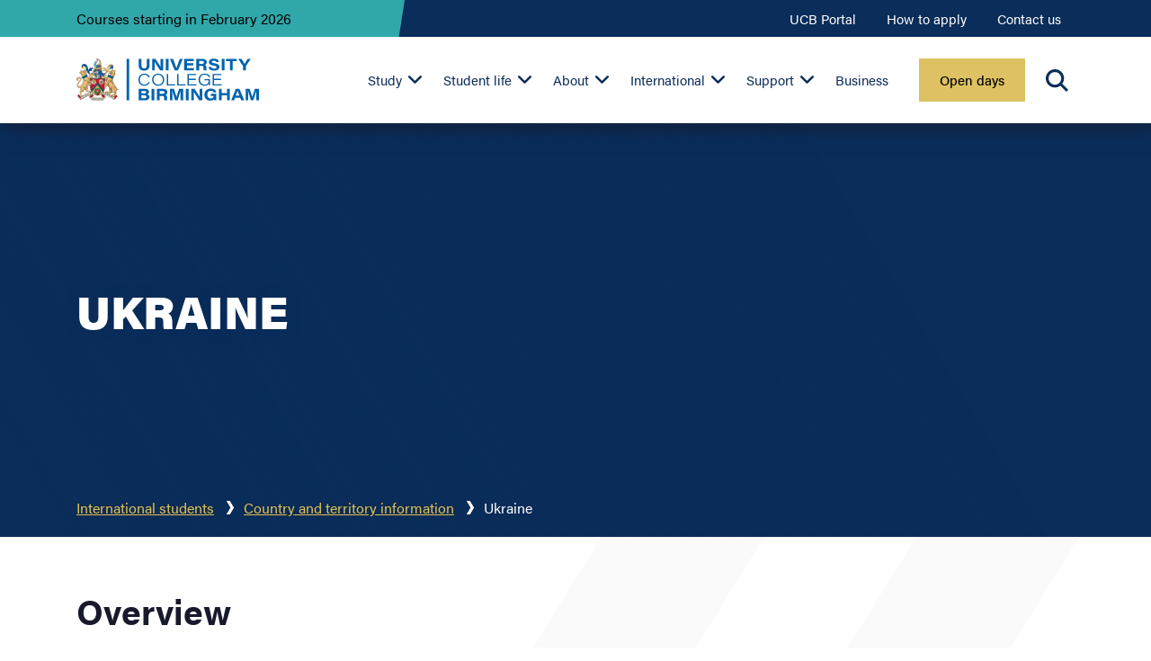

--- FILE ---
content_type: text/html; charset=utf-8
request_url: https://www.ucb.ac.uk/international-students/country-and-territory-information/ukraine/
body_size: 15949
content:
<!doctype html>
<html lang="en-gb">
<head>
    <meta charset="utf-8">
    <meta name="viewport" content="width=device-width, initial-scale=1, shrink-to-fit=no">
    <title> Studying in the UK | Ukraine | University College Birmingham</title>
        <meta name="ROBOTS" content="index,follow">
        <meta name="description" content="Detailed Ukraine-specific information regarding entry requirements, English requirements and applications at University College Birmingham.">
<link rel="canonical" href="https://www.ucb.ac.uk/international-students/country-and-territory-information/ukraine/" />
    <link rel="apple-touch-icon" sizes="180x180" href="/favicons/custom/apple-touch-icon.png">
<link rel="icon" type="image/png" sizes="32x32" href="/favicons/custom/favicon-32x32.png">
<link rel="icon" type="image/png" sizes="194x194" href="/favicons/custom/favicon-194x194.png">
<link rel="icon" type="image/png" sizes="192x192" href="/favicons/custom/android-chrome-192x192.png">
<link rel="icon" type="image/png" sizes="16x16" href="/favicons/custom/favicon-16x16.png">
<link rel="manifest" href="/favicons/custom/webmanifest.json">
<link rel="mask-icon" href="/favicons/custom/safari-pinned-tab.svg" color="#1b1c32">
<link rel="shortcut icon" href="/favicons/custom/favicon.ico">
<meta name="msapplication-TileColor" content="#1b1c32">
<meta name="msapplication-TileImage" content="/favicons/custom/mstile-144x144.png">
<meta name="msapplication-config" content="/favicons/custom/browserconfig.xml">
<meta name="theme-color" content="#ffffff">
    <meta property="og:title" content=" Studying in the UK | Ukraine | University College Birmingham">
    <meta property="og:description" content="Detailed Ukraine-specific information regarding entry requirements, English requirements and applications at University College Birmingham.">
    <meta property="og:image" content="https://www.ucb.ac.uk/media/q0givorc/ukrainian-flag.jpg?width=1200&height=600&v=1da5f433360a430">
<meta property="og:type" content="article">
    <script type="application/ld+json">[{"@context":"http://schema.org","@type":"WebPage","@id":"https://www.ucb.ac.uk/international-students/country-and-territory-information/ukraine/","name":"Ukraine","datePublished":"2020-06-15T13:13:58","dateModified":"2025-12-01T11:00:15","mainContentOfPage":{"@type":"WebPageElement","cssSelector":"#main-content"},"primaryImageOfPage":"https://www.ucb.ac.uk/media/q0givorc/ukrainian-flag.jpg"}, {"@context":"http://schema.org","@type":"BreadcrumbList","itemListElement":[{"@type":"ListItem","position":1,"name":"International students","item":"https://www.ucb.ac.uk/international-students/"},{"@type":"ListItem","position":2,"name":"Country and territory information","item":"https://www.ucb.ac.uk/international-students/country-and-territory-information/"},{"@type":"ListItem","position":3,"name":"Ukraine","item":"https://www.ucb.ac.uk/international-students/country-and-territory-information/ukraine/"}]}]</script>

    
    <link href="/sb/critical-deea3ab078969a19.css.v61?20260112174553" rel="stylesheet" />

        <script src="/sb/critical-370d2cd7b4af5ad3.js.v61?20260112174553"></script>

    <!-- Cookie Script -->
<!--<script type="text/javascript" charset="UTF-8" src="//ca-eu.cookie-script.com/s/2aec82c34352bbb85d0d1a00b5c68b3e.js" crossorigin="anonymous"></script>-->

<!--Cookie control script-->
<script src="https://cc.cdn.civiccomputing.com/9/cookieControl-9.x.min.js"></script>

<!-- Facebook Pixel Code -->
<script>!function(f,b,e,v,n,t,s){if(f.fbq)return;n=f.fbq=function(){n.callMethod?n.callMethod.apply(n,arguments):n.queue.push(arguments)};if(!f._fbq)f._fbq=n;n.push=n;n.loaded=!0;n.version='2.0';n.queue=[];t=b.createElement(e);t.async=!0;t.src=v;s=b.getElementsByTagName(e)[0];s.parentNode.insertBefore(t,s)}(window, document,'script','https://connect.facebook.net/en_US/fbevents.js');fbq('consent', 'revoke');
fbq('init', '657109861097579');
fbq('init', '1026639772640369');
fbq('track', 'PageView');</script>

<!-- Google Tag Data Layer-->
<script>
    window.dataLayer = window.dataLayer || [];
    function gtag() { dataLayer.push(arguments); }
    gtag("consent", "default", {
        ad_storage: "denied",
        analytics_storage: "denied",
        wait_for_update: 500
    });
    gtag("set", "ads_data_redaction", true);
</script>

<!-- Google Tag Manager -->
<script>(function(w,d,s,l,i){w[l]=w[l]||[];w[l].push({'gtm.start':
new Date().getTime(),event:'gtm.js'});var f=d.getElementsByTagName(s)[0],
j=d.createElement(s),dl=l!='dataLayer'?'&l='+l:'';j.async=true;j.src=
'https://www.googletagmanager.com/gtm.js?id='+i+dl;f.parentNode.insertBefore(j,f);
})(window,document,'script','dataLayer','GTM-KMPM6S');</script>

<!-- Google Site Verification-->
<meta name="google-site-verification" content="B5ajAa1lhzzjX26paw1WIm3PoMKHc7aQ5jA90fmYuAg" />

<script>!function(s,a,e,v,n,t,z){if(s.saq)return;n=s.saq=function(){n.callMethod?n.callMethod.apply(n,arguments):n.queue.push(arguments)};if(!s._saq)s._saq=n;n.push=n;n.loaded=!0;n.version='1.0';n.queue=[];t=a.createElement(e);t.async=!0;t.src=v;z=a.getElementsByTagName(e)[0];z.parentNode.insertBefore(t,z)}(window,document,'script','https://tags.srv.stackadapt.com/events.js');saq('ts','WTzfdfAZ4IjKmuNHUySFfA');</script>

<!-- Hotjar Tracking Code for www.ucb.ac.uk -->
<script>
    (function(h,o,t,j,a,r){
        h.hj=h.hj||function(){(h.hj.q=h.hj.q||[]).push(arguments)};
        h._hjSettings={hjid:2277471,hjsv:6};
        a=o.getElementsByTagName('head')[0];
        r=o.createElement('script');r.async=1;
        r.src=t+h._hjSettings.hjid+j+h._hjSettings.hjsv;
        a.appendChild(r);
    })(window,document,'https://static.hotjar.com/c/hotjar-','.js?sv=');
</script>

<!--additional styling for the Cue chat window-->
<style>
div#cue-widget-container > div#cue-widget-main.fullscreen:not(.closed) > iframe.cue-widget-frame {
top:0;
}

/*temp fix for button colour on list pages*/
.course-filters button.btn-filter.view-results,
.news-filters button.btn-filter.view-results,
.event-filters button.btn-filter.view-results {
background:#30A8AA;
}
</style>

    
        <link href="/sb/deferred-560e07c397d9e796.css.v61?20260112174553" media="print" onload="this.media=&#x27;all&#x27;" rel="stylesheet" />

        <script defer="" src="/sb/deferred-1d3f51514cefdc4d.js.v61?20260112174940"></script>

    <script defer type="module" src="https://cdn.jsdelivr.net/npm/@justinribeiro/lite-youtube@1.8.2/lite-youtube.js"></script>
</head>
<body class="countrypage multi-headers-mobile multi-headers-desktop" id="20265">
    <a href="#main-content" class="skip">Skip to content</a>
    <!-- Facebook Pixel Code (noscript) -->
<noscript><img height="1" width="1" style="display:none"src="https://www.facebook.com/tr?id=657109861097579&ev=PageView&noscript=1"/></noscript>

<noscript><img height="1" width="1" style="display:none"
src="https://www.facebook.com/tr?id=1026639772640369&ev=PageView&noscript=1"/>
</noscript>

<!-- Google Tag Manager (noscript) -->
<noscript><iframe src="https://www.googletagmanager.com/ns.html?id=GTM-KMPM6S"
height="0" width="0" style="display:none;visibility:hidden"></iframe></noscript>

    
<header id="header">
        <div class="secondary-header">
        <div class="container">
            <div class="row">
                <div class="col-12 col-lg-4">
                        <div class="uni-award-wrapper">
                                <a href="/study/courses-starting-in-february/" title="Courses starting in February">
                                    <div class="uni-award">
                                        <div class="uni-award-title">
                                                    <div class="big-screen-uni-title">Courses starting in February 2026</div>
                                                    <div class="small-screen-uni-title">Courses starting in February 2026</div>
                                        </div>
                                    </div>
                                </a>
                        </div>
                </div>
                <div class="col-0 col-lg-8">
                    <div class="header-nav-wrapper">
                        <nav id="header-nav">
                            <ul class="header-nav-links">
                                    <li>
                                        <a href="https://portal.ucb.ac.uk/" title="UCB Portal" target="_blank" rel=&quot;noreferrer&quot;>UCB Portal</a>
                                    </li>
                                    <li>
                                        <a href="/study/how-to-apply/" title="How to apply" >How to apply</a>
                                    </li>
                                    <li>
                                        <a href="/contact-us/" title="Contact us" >Contact us</a>
                                    </li>
                            </ul>
                        </nav>
                    </div>
                </div>
            </div>
        </div>
    </div>

    <div class="primary-header">
        <div class="container">
            <div class="row">
                <div class="col-12">
                    <div class="logo-wrapper">
                        <a href="/" title="Home" class="logo"></a>
                    </div>
                        <div class="primary-nav-wrapper">
        <button type="button" id="primary-nav-trigger" aria-label="Navigation">
            <span class="bar top"></span>
            <span class="bar middle"></span>
            <span class="bar bottom"></span>
            Menu
        </button>
        <nav id="primary-nav">
            <ul class="primary-nav-links">
                                <li class="level-1 primary-sub-nav-wrapper">
                                        <a href="/study/" title="Study" aria-haspopup="true" aria-expanded="false" >Study</a>
            <button tabindex="-1" type="button" class="primary-sub-nav-trigger" aria-expanded="false" aria-label="Study sub-menu"></button>
            <div class="primary-sub-nav has-panels has-columns">
                <div class="primary-sub-nav-content">
                        <p class="primary-sub-nav-title text-medium"><a href="/study/"><strong>Our courses</strong></a></p>
                    <ul class="primary-sub-nav-links">
                                <li class="level-2 ">
                                    <a href="/study/courses/" title="View all courses">View all courses</a>
                                </li>
                                <li class="level-2 ">
                                    <a href="/study/undergraduate/" title="Undergraduate">Undergraduate</a>
                                </li>
                                <li class="level-2 ">
                                    <a href="/study/top-up-courses/" title="Top-ups">Top-ups</a>
                                </li>
                                <li class="level-2 ">
                                    <a href="/study/courses/foundation/" title="Foundation courses">Foundation courses</a>
                                </li>
                                <li class="level-2 ">
                                    <a href="/study/college/access-to-higher-education-courses/" title="Access to Higher Education courses">Access to Higher Education courses</a>
                                </li>
                                <li class="level-2 ">
                                    <a href="/study/postgraduate/" title="Postgraduate">Postgraduate</a>
                                </li>
                                <li class="level-2 ">
                                    <a href="/study/coming-soon/" title="Courses coming soon">Courses coming soon</a>
                                </li>
                                <li class="level-2 ">
                                    <a href="/study/courses/short-courses-and-cpd/" title="Short courses and CPD">Short courses and CPD</a>
                                </li>
                                <li class="level-2 ">
                                    <a href="/study/college/" title="College">College</a>
                                </li>
                                <li class="level-2 ">
                                    <a href="/study/sixth-form-centre/" title="Sixth Form Centre">Sixth Form Centre</a>
                                </li>
                                <li class="level-2 ">
                                    <a href="/study/apprenticeships/" title="Apprenticeships">Apprenticeships</a>
                                </li>
                                <li class="level-2 ">
                                    <a href="/study/how-to-apply/" title="How to apply">How to apply</a>
                                </li>
                                <li class="level-2 ">
                                    <a href="/study/fees-and-funding/" title="Fees and tuition">Fees and tuition</a>
                                </li>
                                <li class="level-2 ">
                                    <a href="/study/request-a-prospectus/" title="Request a prospectus">Request a prospectus</a>
                                </li>
                    </ul>
                        <div class="primary-sub-nav-panels">
                                    <div class="panel theme-col-navy">
                                        <p><strong>Welcome and induction information</strong></p>
<p>Here you will find the information you need to prepare for enrolment and the start of your course.</p>
<p><a href="/welcome-information/" title="Welcome information" class="btn">Find out more</a></p>
                                    </div>
                        </div>
                </div>
            </div>
                                </li>
                                <li class="level-1 primary-sub-nav-wrapper">
                                        <a href="/student-life/" title="Student life" aria-haspopup="true" aria-expanded="false" >Student life</a>
            <button tabindex="-1" type="button" class="primary-sub-nav-trigger" aria-expanded="false" aria-label="Student life sub-menu"></button>
            <div class="primary-sub-nav  ">
                <div class="primary-sub-nav-content">
                        <p class="primary-sub-nav-title text-medium"><a href="/student-life/"><strong>Student life</strong></a></p>
                    <ul class="primary-sub-nav-links">
                                <li class="level-2 ">
                                    <a href="/student-life/accommodation/" title="Accommodation">Accommodation</a>
                                </li>
                                <li class="level-2 ">
                                    <a href="/study/facilities/" title="Facilities">Facilities</a>
                                </li>
                                <li class="level-2 ">
                                    <a href="/student-life/campuses/" title="Campuses">Campuses</a>
                                </li>
                                <li class="level-2 ">
                                    <a href="/student-life/our-community/" title="Our Community">Our Community</a>
                                </li>
                                <li class="level-2 ">
                                    <a href="/student-life/living-in-birmingham/" title="Living in Birmingham">Living in Birmingham</a>
                                </li>
                                <li class="level-2 ">
                                    <a href="/student-life/living-at-home-while-at-uni/" title="Living at home while at uni">Living at home while at uni</a>
                                </li>
                                <li class="level-2 ">
                                    <a href="/about-us/student-stories/" title="Student stories">Student stories</a>
                                </li>
                                <li class="level-2 ">
                                    <a href="/study/chat-with-our-students/" title="Chat with our students">Chat with our students</a>
                                </li>
                                <li class="level-2 ">
                                    <a href="/student-life/guild-of-students/" title="Guild of Students">Guild of Students</a>
                                </li>
                                <li class="level-2 ">
                                    <a href="/student-life/team-sports/" title="Team sports">Team sports</a>
                                </li>
                    </ul>
                </div>
            </div>
                                </li>
                                <li class="level-1 primary-sub-nav-wrapper">
                                        <a href="/about-us/" title="About" aria-haspopup="true" aria-expanded="false" >About</a>
            <button tabindex="-1" type="button" class="primary-sub-nav-trigger" aria-expanded="false" aria-label="About us sub-menu"></button>
            <div class="primary-sub-nav  has-columns">
                <div class="primary-sub-nav-content">
                        <p class="primary-sub-nav-title text-medium"><a href="/about-us/"><strong>About us</strong></a></p>
                    <ul class="primary-sub-nav-links">
                                <li class="level-2 ">
                                    <a href="/about-us/news-and-insights/" title="News and insights">News and insights</a>
                                </li>
                                <li class="level-2 ">
                                    <a href="/about-us/university-of-warwick-accreditation/" title="University of Warwick accreditation">University of Warwick accreditation</a>
                                </li>
                                <li class="level-2 ">
                                    <a href="/about-us/work-for-us/" title="Job vacancies">Job vacancies</a>
                                </li>
                                <li class="level-2 ">
                                    <a href="/about-us/sustainability-at-university-college-birmingham/" title="Sustainability">Sustainability</a>
                                </li>
                                <li class="level-2 ">
                                    <a href="/about-us/schools/" title="Our schools">Our schools</a>
                                </li>
                                <li class="level-2 ">
                                    <a href="/about-us/our-economic-impact/" title="Our impact">Our impact</a>
                                </li>
                                <li class="level-2 ">
                                    <a href="/about-us/history-of-university-college-birmingham/" title="Our history">Our history</a>
                                </li>
                                <li class="level-2 ">
                                    <a href="/study/chelmsley-wood-culinary-school/" title="Chelmsley Wood culinary school">Chelmsley Wood culinary school</a>
                                </li>
                                <li class="level-2 ">
                                    <a href="/about-us/staff-directory/" title="Academic staff directory">Academic staff directory</a>
                                </li>
                                <li class="level-2 ">
                                    <a href="/about-us/policies-and-regulations/" title="Policies and regulations">Policies and regulations</a>
                                </li>
                                <li class="level-2 ">
                                    <a href="/about-us/our-governance-and-management/" title="Our governance and management">Our governance and management</a>
                                </li>
                                <li class="level-2 ">
                                    <a href="/open-to-the-public/" title="Open to the public">Open to the public</a>
                                </li>
                                <li class="level-2 ">
                                    <a href="/about-us/student-satisfaction/" title="Student satisfaction">Student satisfaction</a>
                                </li>
                                <li class="level-2 ">
                                    <a href="/alumni/" title="Alumni">Alumni</a>
                                </li>
                                <li class="level-2 ">
                                    <a href="/about-us/charitable-status/" title="Charitable status and financial statements">Charitable status and financial statements</a>
                                </li>
                    </ul>
                </div>
            </div>
                                </li>
                                <li class="level-1 primary-sub-nav-wrapper ancestor primary-sub-nav-active">
                                        <a href="/international-students/" title="International" aria-haspopup="true" aria-expanded="false" >International</a>
            <button tabindex="-1" type="button" class="primary-sub-nav-trigger" aria-expanded="false" aria-label="International students sub-menu"></button>
            <div class="primary-sub-nav  has-columns">
                <div class="primary-sub-nav-content">
                        <p class="primary-sub-nav-title text-medium"><a href="/international-students/"><strong>International</strong></a></p>
                    <ul class="primary-sub-nav-links">
                                <li class="level-2 ">
                                    <a href="/study/how-to-apply/international-application/" title="How to apply">How to apply</a>
                                </li>
                                <li class="level-2 ">
                                    <a href="/international-students/deadlines/" title="Application deadlines">Application deadlines</a>
                                </li>
                                <li class="level-2 ">
                                    <a href="/international-students/accommodation-for-international-students/" title="Accommodation">Accommodation</a>
                                </li>
                                <li class="level-2 ">
                                    <a href="/international-students/visas-and-immigration/" title="Visas and immigration">Visas and immigration</a>
                                </li>
                                <li class="level-2  ancestor">
                                    <a href="/international-students/country-and-territory-information/" title="Country and territory information">Country and territory information</a>
                                </li>
                                <li class="level-2 ">
                                    <a href="/international-students/english-language-entry-requirements/" title="English language requirements">English language requirements</a>
                                </li>
                                <li class="level-2 ">
                                    <a href="/study/courses/undergraduate/pre-sessional-english-course/" title="English courses">English courses</a>
                                </li>
                                <li class="level-2 ">
                                    <a href="/study/fees-and-funding/international-tuition-fees/" title="International tuition fees">International tuition fees</a>
                                </li>
                                <li class="level-2 ">
                                    <a href="/student-support/financial-support/scholarships-and-waivers/#intscholarships" title="Scholarships">Scholarships</a>
                                </li>
                                <li class="level-2 ">
                                    <a href="/international-students/meet-the-international-team/" title="Meet the international team">Meet the international team</a>
                                </li>
                                <li class="level-2 ">
                                    <a href="/international-students/global-experiences/" title="Global Experiences">Global Experiences</a>
                                </li>
                    </ul>
                </div>
            </div>
                                </li>
                                <li class="level-1 primary-sub-nav-wrapper">
                                        <a href="/student-support/" title="Support" aria-haspopup="true" aria-expanded="false" >Support</a>
            <button tabindex="-1" type="button" class="primary-sub-nav-trigger" aria-expanded="false" aria-label="Student support sub-menu"></button>
            <div class="primary-sub-nav  has-columns">
                <div class="primary-sub-nav-content">
                        <p class="primary-sub-nav-title text-medium"><a href="/student-support/"><strong>Support</strong></a></p>
                    <ul class="primary-sub-nav-links">
                                <li class="level-2 ">
                                    <a href="/student-support/financial-support/5k-to-help-fund-your-studies/" title="&#xA3;5k to help fund your studies">&#xA3;5k to help fund your studies</a>
                                </li>
                                <li class="level-2 ">
                                    <a href="/student-support/university-student-support/" title="University student support">University student support</a>
                                </li>
                                <li class="level-2 ">
                                    <a href="/student-support/college-and-sixth-form-student-support/" title="College and sixth form student support">College and sixth form student support</a>
                                </li>
                                <li class="level-2 ">
                                    <a href="/student-support/helping-you-get-hired/" title="Hired &#x2013; careers, employability and placement support">Hired &#x2013; careers, employability and placement support</a>
                                </li>
                                <li class="level-2 ">
                                    <a href="/student-support/helping-you-start-your-business/" title="Helping you start your business">Helping you start your business</a>
                                </li>
                                <li class="level-2 ">
                                    <a href="/study/undergraduate/parents-carers-and-supporters/" title="Parents, carers and supporters">Parents, carers and supporters</a>
                                </li>
                                <li class="level-2 ">
                                    <a href="/student-support/learning-support/" title="Learning support">Learning support</a>
                                </li>
                                <li class="level-2 ">
                                    <a href="/student-support/financial-support/" title="Financial support">Financial support</a>
                                </li>
                                <li class="level-2 ">
                                    <a href="/student-support/budgeting-tips-and-advice/" title="Budgeting tips and advice">Budgeting tips and advice</a>
                                </li>
                                <li class="level-2 ">
                                    <a href="/student-support/health-and-wellbeing/" title="Health and wellbeing">Health and wellbeing</a>
                                </li>
                                <li class="level-2 ">
                                    <a href="/student-support/speak-out-and-support/" title="Speak out and support">Speak out and support</a>
                                </li>
                                <li class="level-2 ">
                                    <a href="/student-support/student-engagement-team/" title="Student engagement">Student engagement</a>
                                </li>
                                <li class="level-2 ">
                                    <a href="/student-support/disability-and-neurodiversity-support/" title="Disability and neurodiversity support">Disability and neurodiversity support</a>
                                </li>
                                <li class="level-2 ">
                                    <a href="/student-support/safeguarding/" title="Safeguarding">Safeguarding</a>
                                </li>
                                <li class="level-2 ">
                                    <a href="/study/schools-outreach/" title="Schools outreach">Schools outreach</a>
                                </li>
                    </ul>
                </div>
            </div>
                                </li>
                                <li class="level-1 ">
                                        <a href="/business/" title="Business" >Business</a>
                                </li>

                        <li class="level-1  d-lg-none">
                            <a href="https://portal.ucb.ac.uk/" title="UCB Portal" target="_blank" rel=&quot;noreferrer&quot;>UCB Portal</a>
                        </li>
                        <li class="level-1  d-lg-none">
                            <a href="/study/how-to-apply/" title="How to apply" >How to apply</a>
                        </li>
                        <li class="level-1  d-lg-none">
                            <a href="/contact-us/" title="Contact us" >Contact us</a>
                        </li>

                            <li class="level-1 primary-button">
                                <a class="btn" href="/open-days/" title="Open days" >Open days</a>
                            </li>


            </ul>
        </nav>
    </div>

                        <div id="search">
        <button type="button" class="search-trigger">Search</button>
        <div class="search-form-wrapper">
            <form action="/search/" class="search-form search-form-speach-to-text">
                <input type="text" name="keyword" placeholder="Search" class="search-form-input" />
                <button type="button" class="search-form-microphone hidden" title="Microphone">Microphone</button>
                <button type="submit" class="search-form-submit">Submit</button>
            </form>
        </div>
    </div>

                </div>
            </div>
        </div>
    </div>
</header>
    <main id="main-content">
        <div class="block-banner-1-col py-0 theme-col-navy">
    
    <div class="row no-gutters g-0">
        <div class="col-12">
            <div class="ratio-4by3 ratio-md-21by9 ratio-lg-25by9">
                <div class="d-flex align-items-center flex-wrap dim-30">
                    <div class="container mt-md-auto">
                        <div class="row ">
                            <div class="col-12">
                                <div class="cw">
<h1><span class="text-large">Ukraine</span></h1>                                </div>
                            </div>
                        </div>
                    </div>
                        <div class="container block-breadcrumb">
                                <div class="breadcrumb">
        <ul>
                    <li><a href="/international-students/" title="International students">International students</a></li>
                    <li><a href="/international-students/country-and-territory-information/" title="Country and territory information">Country and territory information</a></li>
            <li>Ukraine</li>
        </ul>
    </div>

                        </div>
                </div>
            </div>
        </div>
    </div>
</div><div class="block-image-and-text py-auto">
    
    <div class="container">
        <div class="row d-flex align-items-center ">
            <div class="col-12 col-lg-6  order-first order-lg-last">
                <div class="ratio-4by3 ratio-md-16by9">
                    <div class="iw">
<picture class="lazyload" ><source  media="(min-width:1400px)" data-srcset="/media/q0givorc/ukrainian-flag.jpg?width=636&height=357&format=webp&quality=80&v=1da5f433360a430, /media/q0givorc/ukrainian-flag.jpg?width=954&height=536&format=webp&quality=80&v=1da5f433360a430 2x"><source  media="(min-width:1200px)" data-srcset="/media/q0givorc/ukrainian-flag.jpg?width=570&height=320&format=webp&quality=80&v=1da5f433360a430, /media/q0givorc/ukrainian-flag.jpg?width=855&height=480&format=webp&quality=80&v=1da5f433360a430 2x"><source  media="(min-width:992px)" data-srcset="/media/q0givorc/ukrainian-flag.jpg?width=480&height=270&format=webp&quality=80&v=1da5f433360a430, /media/q0givorc/ukrainian-flag.jpg?width=720&height=405&format=webp&quality=80&v=1da5f433360a430 2x"><source  media="(min-width:768px)" data-srcset="/media/q0givorc/ukrainian-flag.jpg?width=720&height=405&format=webp&quality=80&v=1da5f433360a430, /media/q0givorc/ukrainian-flag.jpg?width=1080&height=607&format=webp&quality=80&v=1da5f433360a430 2x"><source   data-srcset="/media/q0givorc/ukrainian-flag.jpg?width=540&height=405&format=webp&quality=80&v=1da5f433360a430, /media/q0givorc/ukrainian-flag.jpg?width=720&height=540&format=webp&quality=80&v=1da5f433360a430 2x"><img alt="Country Specific Information - Ukraine" src="/media/q0givorc/ukrainian-flag.jpg?width=40&height=30&format=webp&quality=20&v=1da5f433360a430" data-src="/media/q0givorc/ukrainian-flag.jpg?width=540&height=405&format=webp&quality=80&v=1da5f433360a430" class="lazyload"></picture>                    </div>
                </div>
            </div>
            <div class="col-12 col-lg-6">
                <div class="cw">
<h3>Overview</h3>
<p>UCB is in the heart of Birmingham, a city with one of the youngest, most diverse populations in Europe – not to mention more than 65,000 students.</p>
<p>There is nowhere quite like University College Birmingham.  Not only are we Europe’s leading specialist in management courses for the culinary arts, hospitality and tourism management, but we are also situated in the heart of one of Britain’s most vibrant cities.  Our students enjoy the best of both worlds, academic and cultural.</p>
<p>Our vocational degree courses, experienced tutors and strong links with business give students the skills they need to tackle a career in a range of rapidly expanding industries.  As well as excellent tuition, we pride ourselves on being a friendly place to study.  As specialists, we are not a huge university: our facilities are spread over three sites within a few minutes’ walk of each building.</p>
<p>Students are never just a number at UCB: our doors are always open to help and support you throughout your studies.  In short, as a learning and life experience, UCB is hard to match.</p>                </div>
            </div>
        </div>
    </div>
</div><div class="block-accordion py-auto theme-col-pale-sage">
    
    <div class="container">
        <div class="row ">
            <div class="col-12">
                    <div class="cw">
<h3>Entry requirements</h3>                    </div>
                <div class="aw">
                    <div class="accordion">
            <div class="accordion-item">
                <div class="accordion-trigger">
                    <h4>Masters Degrees - MA/MSc</h4>
                </div>
                <div class="accordion-panel">
                    <div class="accordion-content">
                        <p>Applicants holding a specialist diploma with an average grade at least 6 out of 10 will be considered for a place on a Masters degree.</p>
<p>Applicants holding a Bachelor (Dyplom Bakalavra) degree from a recognised institution, with an average score of 6 out of 12 will be considered for entry to a Masters degree.</p>
<p><strong>Applicants applying for the MSc Finance &amp; Accounting, please note the following entry requirements</strong></p>
<p>* applicant should have studied in a closely-related discipline that will enable you to meet the academic rigour of the course and understand the finance and accounting modules.</p>
                    </div>
                </div>
            </div>
            <div class="accordion-item">
                <div class="accordion-trigger">
                    <h4>Bachelor Degrees - BA/BSc</h4>
                </div>
                <div class="accordion-panel">
                    <div class="accordion-content">
                        <p>Applicants require at least one year at a recognised institution studying a Specialist diploma, with an average score of at least 6 out of 12</p>
<p>Applicants require at least one year at a recognised institution studying a Bachelor degree (Dyplom Bakalavra) with an average score of at least 6 out of 12</p>
                    </div>
                </div>
            </div>
            <div class="accordion-item">
                <div class="accordion-trigger">
                    <h4>International Foundation Diploma - IFD</h4>
                </div>
                <div class="accordion-panel">
                    <div class="accordion-content">
                        <p>Applicants holding a Certificate of Complete Secondary Education (Atestat pro Povnu Zagal'nu Sersdniu Osvitu) are required to do a Foundation year before progressing to a degree course.</p>
                    </div>
                </div>
            </div>
                    </div>
                </div>
            </div>
        </div>
    </div>
</div>

<div class="block-text-1-col pt-auto pb-0">
    
    <div class="container">
        <div class="row ">
            <div class="col-12">
                <div class="cw">
<h3>English entry requirements</h3>
<p>If English is not your first language, you will need a recognised English Language qualification to meet the entry requirements onto a degree programme.</p>                </div>
            </div>
        </div>
    </div>
</div><div class="block-accordion pt-2 pb-0">
    
    <div class="container">
        <div class="row ">
            <div class="col-12">
                <div class="aw">
                    <div class="accordion">
            <div class="accordion-item">
                <div class="accordion-trigger">
                    <h4>Masters MA/Msc</h4>
                </div>
                <div class="accordion-panel">
                    <div class="accordion-content">
                        <table border="0" class="table table-condensed table-bordered">
<thead>
<tr>
<th>Qualification</th>
<th>Requirement</th>
</tr>
</thead>
<tbody>
<tr>
<td>A/AS English Language</td>
<td>Grade C</td>
</tr>
<tr>
<td>A/AS English Language and Literature combined</td>
<td>Grade B</td>
</tr>
<tr>
<td>AQA Level 2 certificate in English language</td>
<td>Grade C</td>
</tr>
<tr>
<td>Cambridge: English Advanced</td>
<td>Minimum 160</td>
</tr>
<tr>
<td>Cambridge: English First</td>
<td>Minimum 160</td>
</tr>
<tr>
<td>Cambridge: English Key</td>
<td> </td>
</tr>
<tr>
<td>Cambridge: English Preliminary</td>
<td>Minimum 160</td>
</tr>
<tr>
<td>Cambridge: English Proficiency</td>
<td>Minimum 180</td>
</tr>
<tr>
<td>European Baccalureate English (English 1)</td>
<td>6.5</td>
</tr>
<tr>
<td>GCSE English Language</td>
<td>Grade C or Grade 4</td>
</tr>
<tr>
<td>IELTS</td>
<td>Overall score of 6.0 with no less than 5.5 in each component</td>
</tr>
<tr>
<td>IGCSE English as a first Language</td>
<td>Grade C</td>
</tr>
<tr>
<td>IGCSE English as a second Language</td>
<td>Grade C</td>
</tr>
<tr>
<td>International Baccalureate (Standard or Higher Level English Language and Literature combined)</td>
<td>Grade 5</td>
</tr>
<tr>
<td>International Baccalureate (Standard or Higher Level English Language Syllabus A)</td>
<td>Grade 4</td>
</tr>
<tr>
<td>Irish Leaving Certificate English</td>
<td>Grade C</td>
</tr>
<tr>
<td>NCUK International Foundation Year: English for Academic Purposes Module</td>
<td>Grade C</td>
</tr>
<tr>
<td>Password English Test</td>
<td>Overall score of 6.0 with no less than 5.5 in each component</td>
</tr>
<tr>
<td>Pearson Test of English (PTE)</td>
<td>Overall score of at least 50 with no less than 42 in any area</td>
</tr>
<tr>
<td>Scottish Higher English for Speakers of Other Languages (Syllabus C222)</td>
<td>Grade B</td>
</tr>
<tr>
<td>SQA Higher or Advanced Higher English</td>
<td>Grade C</td>
</tr>
<tr>
<td>SQA Intermediate 2 English or National 5 English</td>
<td>Grade B</td>
</tr>
<tr>
<td>TOEFL IBT (not taken in the UK)</td>
<td>Overall 75, Minimums: Reading 12; Listening 11; Speaking 17; Writing 20</td>
</tr>
<tr>
<td>TOEIC (Only if taken outside the UK)</td>
<td>Overall 785, Listening 400; Reading 385; Writing 150; Speaking 160</td>
</tr>
<tr>
<td>Trinity</td>
<td>ISE II in all four skills</td>
</tr>
<tr>
<td>UCB English Proficiency Test</td>
<td>B2 with no less than B2- in each component</td>
</tr>
</tbody>
</table>
                    </div>
                </div>
            </div>
            <div class="accordion-item">
                <div class="accordion-trigger">
                    <h4>Bachelors BA/BSc</h4>
                </div>
                <div class="accordion-panel">
                    <div class="accordion-content">
                        <table border="0" class="table table-condensed table-bordered">
<thead>
<tr>
<th>Qualification</th>
<th>Requirement</th>
</tr>
</thead>
<tbody>
<tr>
<td>A/AS English Language</td>
<td>Grade C</td>
</tr>
<tr>
<td>A/AS English Language and Literature combined</td>
<td>Grade B</td>
</tr>
<tr>
<td>AQA Level 2 certificate in English language</td>
<td>Grade C</td>
</tr>
<tr>
<td>Cambridge: English Advanced</td>
<td>Minimum 160</td>
</tr>
<tr>
<td>Cambridge: English First</td>
<td>Minimum 160</td>
</tr>
<tr>
<td>Cambridge: English Key</td>
<td> </td>
</tr>
<tr>
<td>Cambridge: English Preliminary</td>
<td>Minimum 160</td>
</tr>
<tr>
<td>Cambridge: English Proficiency</td>
<td>Minimum 180</td>
</tr>
<tr>
<td>European Baccalureate English (English 1)</td>
<td>6.5</td>
</tr>
<tr>
<td>GCSE English Language</td>
<td>Grade C or Grade 4</td>
</tr>
<tr>
<td>IELTS</td>
<td>Overall score of 6.0 with no less than 5.5 in each component</td>
</tr>
<tr>
<td>IGCSE English as a first Language</td>
<td>Grade C</td>
</tr>
<tr>
<td>IGCSE English as a second Language</td>
<td>Grade C</td>
</tr>
<tr>
<td>International Baccalureate (Standard or Higher Level English Language and Literature combined)</td>
<td>Grade 5</td>
</tr>
<tr>
<td>International Baccalureate (Standard or Higher Level English Language Syllabus A)</td>
<td>Grade 4</td>
</tr>
<tr>
<td>Irish Leaving Certificate English</td>
<td>Grade C</td>
</tr>
<tr>
<td>NCUK International Foundation Year: English for Academic Purposes Module</td>
<td>Grade C</td>
</tr>
<tr>
<td>Password English Test</td>
<td>Overall score of 6.0 with no less than 5.5 in each component</td>
</tr>
<tr>
<td>Pearson Test of English (PTE)</td>
<td>Overall score of at least 50 with no less than 42 in any area</td>
</tr>
<tr>
<td>Scottish Higher English for Speakers of Other Languages (Syllabus C222)</td>
<td>Grade B</td>
</tr>
<tr>
<td>SQA Higher or Advanced Higher English</td>
<td>Grade C</td>
</tr>
<tr>
<td>SQA Intermediate 2 English or National 5 English</td>
<td>Grade B</td>
</tr>
<tr>
<td>TOEFL IBT (not taken in the UK)</td>
<td>Overall 75, Minimums: Reading 12; Listening 11; Speaking 17; Writing 20</td>
</tr>
<tr>
<td>TOEIC (Only if taken outside the UK)</td>
<td>Overall 785, Listening 400; Reading 385; Writing 150; Speaking 160</td>
</tr>
<tr>
<td>Trinity</td>
<td>ISE II in all four skills</td>
</tr>
<tr>
<td>UCB English Proficiency Test</td>
<td>B2 with no less than B2- in each component</td>
</tr>
</tbody>
</table>
                    </div>
                </div>
            </div>
            <div class="accordion-item">
                <div class="accordion-trigger">
                    <h4>International Foundation Diploma - IFD</h4>
                </div>
                <div class="accordion-panel">
                    <div class="accordion-content">
                        <p> </p>
<table border="0" class="table table-condensed table-bordered">
<thead>
<tr>
<th>Qualification</th>
<th>Requirement</th>
</tr>
</thead>
<tbody>
<tr>
<td>A/AS English Language</td>
<td>Grade D</td>
</tr>
<tr>
<td>A/AS English Language and Literature combined</td>
<td>Grade C</td>
</tr>
<tr>
<td>AQA Level 2 certificate in English language</td>
<td>Grade C</td>
</tr>
<tr>
<td>Cambridge: English Advanced</td>
<td>Minimum 160</td>
</tr>
<tr>
<td>Cambridge: English First</td>
<td>Minimum 140</td>
</tr>
<tr>
<td>Cambridge: English Key</td>
<td>Minimum 140</td>
</tr>
<tr>
<td>Cambridge: English Preliminary</td>
<td>Minimum 140</td>
</tr>
<tr>
<td>Cambridge: English Proficiency</td>
<td>Minimum 180</td>
</tr>
<tr>
<td>European Baccalureate English (English 1)</td>
<td>6.5</td>
</tr>
<tr>
<td>GCSE English Language</td>
<td>Grade C or Grade 4</td>
</tr>
<tr>
<td>IELTS</td>
<td>Overall score of 5.5 with no less than 5.0 in each component</td>
</tr>
<tr>
<td>IGCSE English as a first Language</td>
<td>Grade C</td>
</tr>
<tr>
<td>IGCSE English as a second Language</td>
<td>Grade C</td>
</tr>
<tr>
<td>International Baccalureate (Standard or Higher Level English Language and Literature combined)</td>
<td>Grade 4</td>
</tr>
<tr>
<td>International Baccalureate (Standard or Higher Level English Language Syllabus A)</td>
<td>Grade 4</td>
</tr>
<tr>
<td>Irish Leaving Certificate English</td>
<td>Grade C</td>
</tr>
<tr>
<td>NCUK International Foundation Year: English for Academic Purposes Module</td>
<td>Grade C</td>
</tr>
<tr>
<td>Password English Test</td>
<td>Overall score of 5.5 with no less than 5.0 in each component</td>
</tr>
<tr>
<td>Pearson Test of English (PTE)</td>
<td>Overall score of at least 42 with no less than 36 in any area</td>
</tr>
<tr>
<td>Scottish Higher English for Speakers of Other Languages (Syllabus C222)</td>
<td>Grade C</td>
</tr>
<tr>
<td>SQA Higher or Advanced Higher English</td>
<td>Grade C</td>
</tr>
<tr>
<td>SQA Intermediate 2 English or National 5 English</td>
<td>Grade C</td>
</tr>
<tr>
<td>TOEFL IBT (not taken in the UK)</td>
<td>Overall 55, Minimums: Reading 10; Listending 9; Speaking 16; Writing 18</td>
</tr>
<tr>
<td>TOEIC (Only if taken outside the UK)</td>
<td>Overall 605, Listening and Reading 275 and Writing and Speaking 120</td>
</tr>
<tr>
<td>Trinity</td>
<td>ISE II in all four skills or ISE I in all four skills</td>
</tr>
<tr>
<td>UCB English Proficiency Test</td>
<td>B2- with no less than B1 in each component</td>
</tr>
</tbody>
</table>
                    </div>
                </div>
            </div>
                    </div>
                </div>
            </div>
        </div>
    </div>
</div>

<div class="block-text-1-col pt-2 pb-auto">
    
    <div class="container">
        <div class="row ">
            <div class="col-12">
                <div class="cw">
<p><span class="text-small"><strong>Please note:</strong> Language skills can deteriorate over time if not used, UCB will only consider an English qualification if it has been taken in the last 24 months. If your English qualification was awarded over 2 years ago, you will have to sit the UCB English Proficiency Test.</span></p>                </div>
            </div>
        </div>
    </div>
</div><div class="block-text-1-col pt-auto pb-2 theme-col-pale-sage">
    
    <div class="container">
        <div class="row ">
            <div class="col-12">
                <div class="cw">
<h3>Contact us</h3>                </div>
            </div>
        </div>
    </div>
</div><div class="block-accordion pt-0 pb-auto theme-col-pale-sage">
    
    <div class="container">
        <div class="row ">
            <div class="col-12">
                <div class="aw">
                    <div class="accordion">
            <div class="accordion-item">
                <div class="accordion-trigger">
                    <h4>Apply to study at University College Birmingham</h4>
                </div>
                <div class="accordion-panel">
                    <div class="accordion-content">
                        <p>If you would like to apply to study at University College Birmingham, you can either apply through one of our agents or apply direct.</p>
<p><a href="/study/how-to-apply/undergraduate-application/ucb-apply-direct/" title="UCB - Apply Direct" class="btn">Apply</a></p>
                    </div>
                </div>
            </div>
            <div class="accordion-item">
                <div class="accordion-trigger">
                    <h4>Contact our team</h4>
                </div>
                <div class="accordion-panel">
                    <div class="accordion-content">
                        <p>If your qualification is not showing above, or you would like more information please contact our EU admissions team on <a href="mailto:euadmissions@ucb.ac.uk">EUadmissions@ucb.ac.uk</a> or telephone +44 (0)121 604 1040.</p>
                    </div>
                </div>
            </div>
                    </div>
                </div>
            </div>
        </div>
    </div>
</div>

<div class="block-text-1-col py-auto theme-col-navy">
    
    <div class="container">
        <div class="row ">
            <div class="col-12">
                <div class="cw">
<div id="overview" class="tab-pane active">
<h3>Post Study Work Visa&nbsp;</h3>
<p class="x_MsoNormal">The UK Government has introduced a Graduate Route visa in July 2021. This route is similar to the old “Post Study Work” (PSW) visa. The route allows the UK to retain the brightest and the best international students to contribute to society and the economy post-study.</p>
<p class="x_MsoNormal">Students who successfully obtain a full Undergraduate or Postgraduate qualification have opportunity to apply to stay in the UK to work or look for work at any skill level for two years.</p>
<p class="x_MsoNormal">This is excellent news for our students, who will have the opportunity to gain experience and build on their careers in the UK after graduating. Our<span>&nbsp;<strong><a href="/student-support/helping-you-get-hired/?url=https%3A%2F%2Fwww.ucb.ac.uk%2Fstudent-support%2Fhelping-you-get-hired%2F&amp;data=05%7C02%7CS.Bondicov%40ucb.ac.uk%7C545d739408ef42e1a53308dd47961935%7Ca39505537d10400bbc8d89c957233230%7C0%7C0%7C638745432172613759%7CUnknown%7CTWFpbGZsb3d8eyJFbXB0eU1hcGkiOnRydWUsIlYiOiIwLjAuMDAwMCIsIlAiOiJXaW4zMiIsIkFOIjoiTWFpbCIsIldUIjoyfQ%3D%3D%7C0%7C%7C%7C&amp;sdata=HPJEnjQX2PmzDyrnP4zZ0d84eCaJwlqpFjyRrApihgA%3D&amp;reserved=0" title="Helping you get hired" data-auth="Verified" data-linkindex="0" data-anchor="?url=https%3A%2F%2Fwww.ucb.ac.uk%2Fstudent-support%2Fhelping-you-get-hired%2F&amp;data=05%7C02%7CS.Bondicov%40ucb.ac.uk%7C545d739408ef42e1a53308dd47961935%7Ca39505537d10400bbc8d89c957233230%7C0%7C0%7C638745432172613759%7CUnknown%7CTWFpbGZsb3d8eyJFbXB0eU1hcGkiOnRydWUsIlYiOiIwLjAuMDAwMCIsIlAiOiJXaW4zMiIsIkFOIjoiTWFpbCIsIldUIjoyfQ%3D%3D%7C0%7C%7C%7C&amp;sdata=HPJEnjQX2PmzDyrnP4zZ0d84eCaJwlqpFjyRrApihgA%3D&amp;reserved=0">HIRED</a></strong> careers, employability, and placement services can help you gain work experience during your studies at University College Birmingham.</span></p>
<p class="x_MsoNormal">For further information on this route, please visit the<span>&nbsp;<strong><a href="https://www.gov.uk/graduate-visa" title="Graduate visa" data-auth="Verified" data-linkindex="1">GOV.UK</a></strong>&nbsp;website and&nbsp;<strong><a href="https://www.ukcisa.org.uk/Information--Advice/Working/Working-after-studies#layer-6809" title="UKCISA" data-auth="Verified" data-linkindex="2" data-anchor="#layer-6809">UKCISA</a></strong>.&nbsp;&nbsp;</span></p>
<p class="x_MsoNormal"><strong>For specific enquiries, please email<span>&nbsp;<a href="mailto:visa-advice@ucb.ac.uk" title="Email Visa Advice" data-linkindex="3">visa-advice@ucb.ac.uk</a></span></strong></p>
</div>                </div>
            </div>
        </div>
    </div>
</div><div class="block-chevron-content-banner theme-col-navy">
    
    <div class="row no-gutters g-0">
        <div class="col-md-7 order-last order-md-last">
            <div class="ratio-16by9 ratio-md-21by9">
                <div class="iw">
<picture class="lazyload" ><source  media="(min-width:1400px)" data-srcset="/media/ww1fr1rb/flags.jpg?width=1120&height=480&format=webp&quality=80&v=1da5f42c2e8d510, /media/ww1fr1rb/flags.jpg?width=1680&height=720&format=webp&quality=80&v=1da5f42c2e8d510 2x"><source  media="(min-width:1200px)" data-srcset="/media/ww1fr1rb/flags.jpg?width=812&height=348&format=webp&quality=80&v=1da5f42c2e8d510, /media/ww1fr1rb/flags.jpg?width=1218&height=522&format=webp&quality=80&v=1da5f42c2e8d510 2x"><source  media="(min-width:992px)" data-srcset="/media/ww1fr1rb/flags.jpg?width=700&height=300&format=webp&quality=80&v=1da5f42c2e8d510, /media/ww1fr1rb/flags.jpg?width=1050&height=450&format=webp&quality=80&v=1da5f42c2e8d510 2x"><source  media="(min-width:768px)" data-srcset="/media/ww1fr1rb/flags.jpg?width=574&height=246&format=webp&quality=80&v=1da5f42c2e8d510, /media/ww1fr1rb/flags.jpg?width=861&height=369&format=webp&quality=80&v=1da5f42c2e8d510 2x"><source   data-srcset="/media/ww1fr1rb/flags.jpg?width=576&height=324&format=webp&quality=80&v=1da5f42c2e8d510, /media/ww1fr1rb/flags.jpg?width=768&height=432&format=webp&quality=80&v=1da5f42c2e8d510 2x"><img alt="Flags" src="/media/ww1fr1rb/flags.jpg?width=40&height=22&format=webp&quality=20&v=1da5f42c2e8d510" data-src="/media/ww1fr1rb/flags.jpg?width=576&height=324&format=webp&quality=80&v=1da5f42c2e8d510" class="lazyload"></picture>                </div>
            </div>
        </div>
        <div class="col-md-5"></div>
        <div class="container">
            <div class="row">
                <div class="col-md-7 order-last order-md-last"></div>
                <div class="col-md-5 d-flex align-items-center">
                    <div class="cw">
<h3>Meet us in your country</h3>
<p>We often make overseas visits and have attended countless exhibitions, schools and other events all around the globe. Get in touch to find out when we will next be in your country.</p>
<p><a href="/international-students/meet-us-in-your-country/" title="Meet up with our representatives"><button class="btn">Find out more</button></a> </p>                    </div>
                </div>
            </div>
        </div>
    </div>
</div>
    </main>
    <footer id="footer">
    <div class="footer-wrapper">
        <div class="container">
            <div class="row">
                <div class="col-12 col-sm-6 col-md-4 col-lg-3">
                    <a href="/" title="Home" class="logo"></a>
                </div>
                    <div class="col-12 col-sm-6 col-md-4 col-lg-2">
                        <ul class="footer-links">
                                <li class="title">Getting in touch</li>
                                <li><a href="/contact-us/" title="Contact us">Contact us</a></li>
                                <li><a href="/about-us/media-communications-and-engagement-team/" title="Press and media">Press and media</a></li>
                                <li><a href="/about-us/staff-directory/" title="Staff directory">Staff directory</a></li>
                                <li><a href="/about-us/how-to-find-us/" title="How to find us">How to find us</a></li>
                        </ul>
                    </div>
                    <div class="col-12 col-sm-6 col-md-4 col-lg-2">
                        <ul class="footer-links">
                                <li class="title">Quick links</li>
                                <li><a href="/study/college/college-and-sixth-form-term-dates/" title="College and Sixth Form term dates">College and Sixth Form term dates</a></li>
                                <li><a href="/study/how-to-apply/undergraduate-application/undergraduate-term-dates/" title="Undergraduate term dates">Undergraduate term dates</a></li>
                                <li><a href="/study/how-to-apply/postgraduate-application/postgraduate-term-dates/" title="Postgraduate term dates">Postgraduate term dates</a></li>
                                <li><a href="/open-days/" title="Open days">Open days</a></li>
                                <li><a href="/about-us/events/" title="Events">Events</a></li>
                                <li><a href="/study/request-a-prospectus/" title="Request a prospectus">Request a prospectus</a></li>
                                <li><a href="/study/college/information-for-parents-college-and-sixth-form-students/" title="Information for parents (College students)">Information for parents (College students)</a></li>
                                <li><a href="/alumni/" title="Alumni">Alumni</a></li>
                                <li><a href="/study/online-payments/#/online-payments" title="Online payments">Online payments</a></li>
                                <li><a href="/about-us/work-for-us/" title="Job vacancies">Job vacancies</a></li>
                        </ul>
                    </div>
                    <div class="col-12 col-sm-6 col-md-4 col-lg-2">
                        <ul class="footer-links">
                                <li class="title">UCB Portal</li>
                                <li><a href="https://portal.ucb.ac.uk/" target="_blank" title="Access the UCB Portal">Access the UCB Portal</a></li>
                                <li><a href="https://outlook.office365.com/owa" target="_blank" title="Staff email">Staff email</a></li>
                                <li><a href="https://login.microsoftonline.com/login.srf?wa=wsignin1.0&amp;amp;rpsnv=4&amp;amp;ct=1445242748&amp;amp;rver=6.7.6626.0&amp;amp;wp=MCMBI&amp;amp;wreply=https://portal.office.com/landing.aspx?target=%252fdefault.aspx&amp;amp;lc=2057&amp;amp;id=501392&amp;amp;msafed=0" target="_blank" title="Student email">Student email</a></li>
                                <li><a href="https://ucbirmingham.instructure.com/" target="_blank" title="Canvas">Canvas</a></li>
                        </ul>
                    </div>
                    <div class="col-12 col-sm-6 col-md-4 col-lg-2">
                        <ul class="footer-links">
                                <li class="title">Additional resources </li>
                                <li><a href="https://www.ucb.ac.uk/downloads/policies-and-procedures/student-administration-and-support/terms-and-conditions.pdf" target="_blank" title="Terms and conditions">Terms and conditions</a></li>
                                <li><a href="/about-us/data-protection-resources-gdpr/" title="Data protection resources">Data protection resources</a></li>
                                <li><a href="/about-us/sustainability-at-university-college-birmingham/" title="Sustainability">Sustainability</a></li>
                                <li><a href="/higher-education-student-handbook/" title="Higher education student handbook">Higher education student handbook</a></li>
                                <li><a href="/college-student-handbook/" title="College student handbook">College student handbook</a></li>
                                <li><a href="/student-support/disability-and-neurodiversity-support/disability-statement/" title="Disability statement">Disability statement</a></li>
                                <li><a href="/accessibility-statement/" title="Accessibility statement">Accessibility statement</a></li>
                                <li><a href="/cookie-policy/" title="Cookie policy">Cookie policy</a></li>
                                <li><a href="/eduroam/" title="Eduroam">Eduroam</a></li>
                        </ul>
                    </div>
            </div>
        </div>
    </div>
    <div class="secondary-footer-wrapper">
        <div class="container-fluid container-xl">
            <div class="row">
                <div class="col-12">
                    <div class="social-wrapper">
                            <ul class="social-accounts">
            <li><a href="https://www.instagram.com/ucbofficial/" title="Instagram" target="_blank" rel=&quot;noreferrer&quot;><span>Instagram</span></a></li>
            <li><a href="https://twitter.com/ucbofficial" title="Twitter" target="_blank" rel=&quot;noreferrer&quot;><span>Twitter</span></a></li>
            <li><a href="https://www.facebook.com/ucbofficial" title="Facebook" target="_blank" rel=&quot;noreferrer&quot;><span>Facebook</span></a></li>
            <li><a href="https://www.youtube.com/user/ucbofficialpage" title="YouTube" target="_blank" rel=&quot;noreferrer&quot;><span>YouTube</span></a></li>
            <li><a href="https://www.linkedin.com/edu/school?id=155048" title="LinkedIn" target="_blank" rel=&quot;noreferrer&quot;><span>LinkedIn</span></a></li>
            <li><a href="https://www.tiktok.com/@ucbofficial?lang=en" title="TikTok" target="_blank" rel=&quot;noreferrer&quot;><span>TikTok</span></a></li>
    </ul>

                        <p class="copyright text-small">© Copyright 2025 University College Birmingham.</p>
                    </div>
                </div>
                    <div class="col-12 mt-xl-2">
                        <div class="footer-images d-flex flex-row flex-wrap flex-lg-nowrap justify-content-between">
                                <img loading="lazy" src="/media/binn1ojt/university-college-birmingham-ofsted-good-provider.png?noformat=true" title="Ofsted Good Provider University College Birmingham" />
                                <img loading="lazy" src="/media/5p2fvupn/european-social-fund-logo-white-v2.svg?noformat=true" title="European Social Fund Logo White V2" />
                                <img loading="lazy" src="/media/hqrj15jq/skills-wmplusw-landscape.svg?noformat=true" title="Skills WM&#x2B;W Landscape" />
                                <img loading="lazy" src="/media/avkbdioe/university-college-birmingham-university-mental-health-charter-programme-member.png?noformat=true" title="University Mental Health Charter Programme Member" />
                                <img loading="lazy" src="/media/unzlrrku/disabled-student-commitment-signed-up.png?noformat=true" title="Disabled Student Commitment Signed Up" />
                        </div>
                    </div>
            </div>
        </div>
    </div>
</footer>
    <script type="text/javascript">
_linkedin_partner_id = "6270218";
window._linkedin_data_partner_ids = window._linkedin_data_partner_ids || [];
window._linkedin_data_partner_ids.push(_linkedin_partner_id);
</script><script type="text/javascript">
(function(l) {
if (!l){window.lintrk = function(a,b){window.lintrk.q.push([a,b])};
window.lintrk.q=[]}
var s = document.getElementsByTagName("script")[0];
var b = document.createElement("script");
b.type = "text/javascript";b.async = true;
b.src = "https://snap.licdn.com/li.lms-analytics/insight.min.js";
s.parentNode.insertBefore(b, s);})(window.lintrk);
</script>
<noscript>
<img height="1" width="1" style="display:none;" alt="" src="https://px.ads.linkedin.com/collect/?pid=6270218&fmt=gif" />
</noscript>
<script type="text/javascript">
var config = {
    "apiKey": "094c58fd4cc0316dbe1084daea3fb9320d4ccf87",
    "product": "COMMUNITY",
    "optionalCookies": [{
        "name": "analytics",
        "label": "Analytical Cookies",
        "description": "Analytical cookies help us to improve our website by collecting and reporting information on its usage.",
 cookies: ['_ga', '_gid', '_gat', '__utma', '__utmt', '__utmb', '__utmc', '__utmz', '__utmv'],
        onAccept: function (){
            gtag('consent', 'update', {
                'analytics_storage': 'granted'
            });
},
        onRevoke: function () {
            gtag('consent', 'update', {
                'analytics_storage': 'denied'
            });
}
    }, {
        "name": "marketing",
        "label": "Marketing Cookies",
        "description": "We use marketing cookies to help us improve the relevancy of advertising campaigns you receive.",
        onAccept: function () {
            gtag('consent', 'update', {
              'ad_storage': 'granted',
              'ad_user_data': 'granted',
              'ad_personalization': 'granted'
            });
fbq('consent','grant');
},
        onRevoke: function () {
           gtag('consent', 'update', {
              'ad_storage': 'denied',
              'ad_user_data': 'denied',
              'ad_personalization': 'denied'
            });
fbq('consent','revoke');
}
    }],
    "rejectButton": false,
    "iabCMP": false,
    "necessaryCookies": ["__RequestVerificationToken", "ASP.NET_SessionId", "UMB_PREVIEW", "UMB-WEBSITE-PREVIEW-ACCEPT", "umb_installId", "UMB_UPDCHK", "UMB-XSRF-V", "TwoFactorRememberBrowser", "UMB_SESSION","UMB-XSRF-TOKEN"],
"position":"left"
};

CookieControl.load(config);
</script>

    <a class="to-top" tabindex="0">Back to top</a>
</body>
</html>

--- FILE ---
content_type: text/css
request_url: https://tags.srv.stackadapt.com/sa.css
body_size: -11
content:
:root {
    --sa-uid: '0-93ec8953-7c6e-5a05-5ba7-7b8eb8a242c1';
}

--- FILE ---
content_type: image/svg+xml
request_url: https://www.ucb.ac.uk/images/ucb/background/chevron.svg
body_size: 154
content:
<svg viewBox="0 0 22 22" xmlns="http://www.w3.org/2000/svg" xmlns:xlink="http://www.w3.org/1999/xlink"><defs><path d="M10.03 0l6.81 11-6.81 11h5.18l6.82-11L15.2 0h-5.18zM0 0l6.82 11L0 22h5.18L12 11 5.18 0H0z" id="a"/></defs><g fill="none" fill-rule="evenodd"><mask id="b" fill="#FAFAFA"><use xlink:href="#a"/></mask><use fill="#FAFAFA" xlink:href="#a"/><g mask="url(#b)" fill="#FAFAFA"><path d="M0-1.6h22.04v24.05H0z"/></g></g></svg>

--- FILE ---
content_type: image/svg+xml
request_url: https://www.ucb.ac.uk/Images/Default/svg/linkedin-logo.svg
body_size: 1559
content:
<?xml version="1.0" encoding="utf-8"?>
<!-- Generator: Adobe Illustrator 24.0.2, SVG Export Plug-In . SVG Version: 6.00 Build 0)  -->
<svg version="1.1" id="Layer_1" xmlns="http://www.w3.org/2000/svg" xmlns:xlink="http://www.w3.org/1999/xlink" x="0px" y="0px"
	 width="20px" height="20px" viewBox="0 0 20 20" style="enable-background:new 0 0 20 20;" xml:space="preserve">
<style type="text/css">
	.st0{fill-rule:evenodd;clip-rule:evenodd;}
</style>
<path class="st0" d="M0.06,18.97C0.25,19.62,0.79,20,1.5,20h16.99c0.05,0,0.1,0,0.15,0C19.4,19.96,20,19.34,20,18.58
	c0-5.72,0-11.44,0-17.15c0-0.07-0.01-0.15-0.02-0.22C19.88,0.54,19.27,0,18.51,0C15.67,0.01,12.83,0.01,10,0.01
	c-2.17,0-4.34,0-6.51,0c-0.69,0-1.37-0.01-2.06,0C0.61,0.02,0,0.64,0,1.45c0,5.7,0,11.4,0,17.1C0,18.69,0.02,18.84,0.06,18.97z
	 M5.95,16.88c0,0.15-0.04,0.21-0.2,0.21c-0.87-0.01-1.75-0.01-2.62,0c-0.17,0-0.2-0.07-0.2-0.22c0-1.53,0-3.06,0-4.59
	c0-1.52,0-3.04,0-4.57c0-0.18,0.04-0.24,0.23-0.23c0.86,0.01,1.72,0.01,2.58,0c0.16,0,0.22,0.04,0.22,0.21
	C5.95,10.75,5.95,13.81,5.95,16.88z M7.76,7.73c0-0.24,0-0.25,0.25-0.25c0.81,0,1.62,0.01,2.43,0c0.17,0,0.23,0.05,0.22,0.22
	c-0.01,0.34,0,0.69,0,1.03c0.33-0.46,0.72-0.84,1.21-1.11c0.58-0.31,1.2-0.44,1.86-0.37c0.39,0.05,0.78,0.07,1.16,0.17
	c1.09,0.31,1.7,1.08,1.95,2.14c0.14,0.59,0.22,1.21,0.23,1.81c0.03,1.82,0.01,3.64,0.02,5.47c0,0.2-0.06,0.24-0.25,0.24
	c-0.84-0.01-1.68-0.01-2.53,0c-0.19,0-0.25-0.06-0.25-0.25c0.01-1.57,0.01-3.15,0-4.72c0-0.39-0.04-0.8-0.12-1.18
	c-0.16-0.69-0.6-1.03-1.31-1.04c-0.22,0-0.44,0.01-0.65,0.06c-0.69,0.17-0.99,0.69-1.1,1.34c-0.06,0.31-0.08,0.63-0.08,0.95
	c-0.01,1.53,0,3.06,0,4.59c0,0.24,0,0.25-0.25,0.25c-0.84,0-1.68,0-2.53,0c-0.19,0-0.25-0.05-0.25-0.24
	C7.76,13.8,7.76,10.76,7.76,7.73z M4.44,2.72c0.96,0,1.74,0.78,1.74,1.75c0,0.96-0.77,1.72-1.74,1.72C3.47,6.2,2.7,5.43,2.7,4.47
	C2.7,3.49,3.47,2.72,4.44,2.72z"/>
</svg>


--- FILE ---
content_type: text/javascript
request_url: https://www.ucb.ac.uk/sb/deferred-1d3f51514cefdc4d.js.v61?20260112174940
body_size: 22912
content:
$(function(){let accordions=$('.accordion');if(accordions.length){accordions.each(function(){let accordionItems=$(this).find('.accordion-item');if(accordionItems.length){accordionItems.each(function(){let accordion=$(this);let accordionTrigger=accordion.find('.accordion-trigger');let accordionPanel=accordion.find('.accordion-panel');let accordionContent=accordionPanel.children();let openAccordion=function(){let owner=accordion.closest(".accordion");if(owner.hasClass("toggle")){accordionItems.removeClass('active');accordionItems.find(".accordion-panel").css('max-height',0);}
accordion.addClass('active');let outerHeight=0;accordionContent.each(function(){outerHeight+=$(this).outerHeight(true);});accordionPanel.css('max-height',outerHeight);setTimeout(function(){let stickyContainer=accordion.closest("[data-sticky]");if(stickyContainer.length&&stickyContainer[0].sticky){stickyContainer[0].sticky.sticky.update();}},350);}
if(accordion.hasClass("active")){openAccordion();}
else if(accordion.hasClass("active-md")&&$(window).outerWidth(true)>=992){openAccordion();}
accordionPanel.each(function(){let links=$(this).find('a');let buttons=$(this).find('button');let inputs=$(this).find('input');if(links.length){links.each(function(){if($(this).closest('.accordion-item').hasClass('active-md')){$(this).attr('tabindex',"0");}
else{$(this).attr('tabindex',"-1");}});}
if(buttons.length){buttons.each(function(){if($(this).data('filter-type')){if($(this).closest('.accordion-item').hasClass('active-md')){$(this).attr('tabindex',"0");}
else{$(this).attr('tabindex',"-1");}}});}
if(inputs.length){inputs.each(function(){if($(this).closest('.accordion-item').hasClass('active-md')){$(this).attr('tabindex',"0");}
else{$(this).attr('tabindex',"-1");}});}});accordionTrigger.each(function(){$(this).attr("tabindex","0");});if($(this).find(".accordion-panel").length){accordionTrigger.click(function(){if(accordion.hasClass('active')){accordion.removeClass('active');accordionPanel.css('max-height',0);setTimeout(function(){let stickyContainer=accordion.closest("[data-sticky]");if(stickyContainer.length){stickyContainer[0].sticky.sticky.update();}},350);}
else{openAccordion();}});accordionTrigger.on("keypress",function(event){if(event.key==="Enter"){$(this).click();let links=$(this).siblings('.accordion-panel').find('a');let buttons=$(this).siblings('.accordion-panel').find('button');let inputs=$(this).siblings('.accordion-panel').find('input');if(links.length){links.each(function(){if($(this).attr("tabindex")=="-1"){$(this).attr("tabindex","0");}
else if($(this).attr("tabindex","0")){$(this).attr("tabindex","-1")}});}
if(buttons.length){buttons.each(function(){if(buttons.data('filter-type')){if($(this).attr("tabindex")=="-1"){$(this).attr("tabindex","0");}
else if($(this).attr("tabindex","0")){$(this).attr("tabindex","-1")}}});}
if(inputs.length){inputs.each(function(){if($(this).attr("tabindex")=="-1"){$(this).attr("tabindex","0");}
else if($(this).attr("tabindex","0")){$(this).attr("tabindex","-1")}});}}});}});}});}});;;
"use strict";var _typeof="function"==typeof Symbol&&"symbol"==typeof Symbol.iterator?function(e){return typeof e}:function(e){return e&&"function"==typeof Symbol&&e.constructor===Symbol&&e!==Symbol.prototype?"symbol":typeof e};!function(e,n){"function"==typeof define&&define.amd?define([],function(){return e.annyang=n(e)}):"object"===("undefined"==typeof module?"undefined":_typeof(module))&&module.exports?module.exports=n(e):e.annyang=n(e)}("undefined"!=typeof window?window:void 0,function(r,i){var t,o=r.SpeechRecognition||r.webkitSpeechRecognition||r.mozSpeechRecognition||r.msSpeechRecognition||r.oSpeechRecognition;if(!o)return null;var a,c,s=[],u={start:[],error:[],end:[],soundstart:[],result:[],resultMatch:[],resultNoMatch:[],errorNetwork:[],errorPermissionBlocked:[],errorPermissionDenied:[]},f=0,l=0,d=!1,p="font-weight: bold; color: #00f;",g=!1,m=!1,h=/\s*\((.*?)\)\s*/g,y=/(\(\?:[^)]+\))\?/g,b=/(\(\?)?:\w+/g,v=/\*\w+/g,w=/[\-{}\[\]+?.,\\\^$|#]/g,S=function(e){for(var n=arguments.length,t=Array(1<n?n-1:0),o=1;o<n;o++)t[o-1]=arguments[o];e.forEach(function(e){e.callback.apply(e.context,t)})},e=function(){return a!==i},k=function(e,n){-1!==e.indexOf("%c")||n?console.log(e,n||p):console.log(e)},x=function(){e()||t.init({},!1)},R=function(e,n,t){s.push({command:e,callback:n,originalPhrase:t}),d&&k("Command successfully loaded: %c"+t,p)},P=function(e){var n;S(u.result,e);for(var t=0;t<e.length;t++){n=e[t].trim(),d&&k("Speech recognized: %c"+n,p);for(var o=0,r=s.length;o<r;o++){var i=s[o],a=i.command.exec(n);if(a){var c=a.slice(1);return d&&(k("command matched: %c"+i.originalPhrase,p),c.length&&k("with parameters",c)),i.callback.apply(this,c),void S(u.resultMatch,n,i.originalPhrase,e)}}}S(u.resultNoMatch,e)};return t={init:function(e){var n=!(1<arguments.length&&arguments[1]!==i)||arguments[1];a&&a.abort&&a.abort(),(a=new o).maxAlternatives=5,a.continuous="http:"===r.location.protocol,a.lang="en-US",a.onstart=function(){m=!0,S(u.start)},a.onsoundstart=function(){S(u.soundstart)},a.onerror=function(e){switch(S(u.error,e),e.error){case"network":S(u.errorNetwork,e);break;case"not-allowed":case"service-not-allowed":c=!1,(new Date).getTime()-f<200?S(u.errorPermissionBlocked,e):S(u.errorPermissionDenied,e)}},a.onend=function(){if(m=!1,S(u.end),c){var e=(new Date).getTime()-f;(l+=1)%10==0&&d&&k("Speech Recognition is repeatedly stopping and starting. See http://is.gd/annyang_restarts for tips."),e<1e3?setTimeout(function(){t.start({paused:g})},1e3-e):t.start({paused:g})}},a.onresult=function(e){if(g)return d&&k("Speech heard, but annyang is paused"),!1;for(var n=e.results[e.resultIndex],t=[],o=0;o<n.length;o++)t[o]=n[o].transcript;P(t)},n&&(s=[]),e.length&&this.addCommands(e)},start:function(e){x(),g=(e=e||{}).paused!==i&&!!e.paused,c=e.autoRestart===i||!!e.autoRestart,e.continuous!==i&&(a.continuous=!!e.continuous),f=(new Date).getTime();try{a.start()}catch(e){d&&k(e.message)}},abort:function(){c=!1,l=0,e()&&a.abort()},pause:function(){g=!0},resume:function(){t.start()},debug:function(){var e=!(0<arguments.length&&arguments[0]!==i)||arguments[0];d=!!e},setLanguage:function(e){x(),a.lang=e},addCommands:function(e){var n,t;for(var o in x(),e)if(e.hasOwnProperty(o))if("function"==typeof(n=r[e[o]]||e[o]))R((t=(t=o).replace(w,"\\$&").replace(h,"(?:$1)?").replace(b,function(e,n){return n?e:"([^\\s]+)"}).replace(v,"(.*?)").replace(y,"\\s*$1?\\s*"),new RegExp("^"+t+"$","i")),n,o);else{if(!("object"===(void 0===n?"undefined":_typeof(n))&&n.regexp instanceof RegExp)){d&&k("Can not register command: %c"+o,p);continue}R(new RegExp(n.regexp.source,"i"),n.callback,o)}},removeCommands:function(t){t===i?s=[]:(t=Array.isArray(t)?t:[t],s=s.filter(function(e){for(var n=0;n<t.length;n++)if(t[n]===e.originalPhrase)return!1;return!0}))},addCallback:function(e,n,t){var o=r[n]||n;"function"==typeof o&&u[e]!==i&&u[e].push({callback:o,context:t||this})},removeCallback:function(e,n){var t=function(e){return e.callback!==n};for(var o in u)u.hasOwnProperty(o)&&(e!==i&&e!==o||(u[o]=n===i?[]:u[o].filter(t)))},isListening:function(){return m&&!g},getSpeechRecognizer:function(){return a},trigger:function(e){t.isListening()?(Array.isArray(e)||(e=[e]),P(e)):d&&k(m?"Speech heard, but annyang is paused":"Cannot trigger while annyang is aborted")}}});;;
!function(e,t){"function"==typeof define&&define.amd?define(function(){return t(e)}):"object"==typeof exports?module.exports=t:e.emergence=t(e)}(this,function(e){"use strict";let t,n,o,i,r,c,s,d,a,l,f={},u=function(){},m=function(){return /Android|webOS|iPhone|iPad|iPod|BlackBerry|IEMobile|Opera Mini|playbook|silk/i.test(navigator.userAgent)},h=function(e){let t=e.offsetWidth,n=e.offsetHeight,o=0,i=0;do{isNaN(e.offsetTop)||(o+=e.offsetTop),isNaN(e.offsetLeft)||(i+=e.offsetLeft)}while(null!==(e=e.offsetParent));return{width:t,height:n,top:o,left:i}},g=function(){t||(clearTimeout(t),t=setTimeout(function(){f.engage(),t=null},o))};return f.init=function(e){let t=function(e,t){return parseInt(e||t,10)};n=(e=e||{}).container||window,i=void 0===e.reset||e.reset,r=void 0===e.handheld||e.handheld,o=t(e.throttle,250),c=function(e,t){return parseFloat(e||t)}(e.elemCushion,.15),s=t(e.offsetTop,0),d=t(e.offsetRight,0),a=t(e.offsetBottom,0),l=t(e.offsetLeft,0),u=e.callback||u,"querySelectorAll" in document?(m()&&r||!m())&&(document.documentElement.className+=" emergence",window.addEventListener?(window.addEventListener("load",g,!1),n.addEventListener("scroll",g,!1),n.addEventListener("resize",g,!1)):(document.attachEvent("onreadystatechange",function(){"complete"===document.readyState&&g()}),n.attachEvent("onscroll",g),n.attachEvent("onresize",g))):console.log("Emergence.js is not supported in this browser.")},f.engage=function(){for(let e,t=document.querySelectorAll("[data-emergence]"),o=t.length,r=0;r<o;r++)!function(e){if(function(e){return null===e.offsetParent}(e))return!1;let t=h(e),o=function(e){let t,n;return e!==window?(t=e.clientWidth,n=e.clientHeight):(t=window.innerWidth||document.documentElement.clientWidth,n=window.innerHeight||document.documentElement.clientHeight),{width:t,height:n}}(n),i=function(e){return e!==window?{x:e.scrollLeft+h(e).left,y:e.scrollTop+h(e).top}:{x:window.pageXOffset||document.documentElement.scrollLeft,y:window.pageYOffset||document.documentElement.scrollTop}}(n),r=t.width,f=t.height,u=t.top,m=t.left,g=u+f,v=m+r;return function(){let e=u+f*c,t=v-r*c,n=g-f*c,h=m+r*c,w=i.y+s,p=i.x-d+o.width,E=i.y-a+o.height,y=i.x+l;return e<E&&n>w&&h<p&&t>y}()}(e=t[r])?!0===i?(e.setAttribute("data-emergence","hidden"),e.className=e.className,u(e,"reset")):!1===i&&u(e,"noreset"):(e.setAttribute("data-emergence","visible"),e.className=e.className,u(e,"visible"));o||f.disengage()},f.disengage=function(){window.removeEventListener?(n.removeEventListener("scroll",g,!1),n.removeEventListener("resize",g,!1)):(n.detachEvent("onscroll",g),n.detachEvent("onresize",g)),clearTimeout(t)},f});;;
function _classCallCheck(t,i){if(!(t instanceof i))throw new TypeError("Cannot call a class as a function")}var Sticky=function(){function t(){var i=arguments.length>0&&void 0!==arguments[0]?arguments[0]:"",e=arguments.length>1&&void 0!==arguments[1]?arguments[1]:{};_classCallCheck(this,t),this.selector=i,this.elements=[],this.version="1.2.0",this.vp=this.getViewportSize(),this.body=document.querySelector("body"),this.options={wrap:e.wrap||!1,marginTop:e.marginTop||0,stickyFor:e.stickyFor||0,stickyClass:e.stickyClass||null,stickyContainer:e.stickyContainer||"body"},this.updateScrollTopPosition=this.updateScrollTopPosition.bind(this),this.updateScrollTopPosition(),window.addEventListener("load",this.updateScrollTopPosition),window.addEventListener("scroll",this.updateScrollTopPosition),this.run()}return t.prototype.run=function(){var t=this,i=setInterval(function(){if("complete"===document.readyState){clearInterval(i);var e=document.querySelectorAll(t.selector);t.forEach(e,function(i){return t.renderElement(i)})}},10)},t.prototype.renderElement=function(t){var i=this;t.sticky={},t.sticky.sticky=this,t.sticky.active=!1,t.sticky.marginTop=parseInt(t.getAttribute("data-margin-top"))||this.options.marginTop,t.sticky.stickyFor=parseInt(t.getAttribute("data-sticky-for"))||this.options.stickyFor,t.sticky.stickyClass=t.getAttribute("data-sticky-class")||this.options.stickyClass,t.sticky.wrap=!!t.hasAttribute("data-sticky-wrap")||this.options.wrap,t.sticky.stickyContainer=this.options.stickyContainer,t.sticky.container=this.getStickyContainer(t),t.sticky.container.rect=this.getRectangle(t.sticky.container),t.sticky.rect=this.getRectangle(t),"img"===t.tagName.toLowerCase()&&(t.onload=function(){return t.sticky.rect=i.getRectangle(t)}),t.sticky.wrap&&this.wrapElement(t),this.activate(t)},t.prototype.wrapElement=function(t){t.insertAdjacentHTML("beforebegin","<span></span>"),t.previousSibling.appendChild(t)},t.prototype.activate=function(t){t.sticky.rect.top+t.sticky.rect.height<t.sticky.container.rect.top+t.sticky.container.rect.height&&t.sticky.stickyFor<this.vp.width&&!t.sticky.active&&(t.sticky.active=!0),this.elements.indexOf(t)<0&&this.elements.push(t),t.sticky.resizeEvent||(this.initResizeEvents(t),t.sticky.resizeEvent=!0),t.sticky.scrollEvent||(this.initScrollEvents(t),t.sticky.scrollEvent=!0),this.setPosition(t)},t.prototype.initResizeEvents=function(t){var i=this;t.sticky.resizeListener=function(){return i.onResizeEvents(t)},window.addEventListener("resize",t.sticky.resizeListener)},t.prototype.destroyResizeEvents=function(t){window.removeEventListener("resize",t.sticky.resizeListener)},t.prototype.onResizeEvents=function(t){this.vp=this.getViewportSize(),t.sticky.rect=this.getRectangle(t),t.sticky.container.rect=this.getRectangle(t.sticky.container),t.sticky.rect.top+t.sticky.rect.height<t.sticky.container.rect.top+t.sticky.container.rect.height&&t.sticky.stickyFor<this.vp.width&&!t.sticky.active?t.sticky.active=!0:(t.sticky.rect.top+t.sticky.rect.height>=t.sticky.container.rect.top+t.sticky.container.rect.height||t.sticky.stickyFor>=this.vp.width&&t.sticky.active)&&(t.sticky.active=!1),this.setPosition(t)},t.prototype.initScrollEvents=function(t){var i=this;t.sticky.scrollListener=function(){return i.onScrollEvents(t)},window.addEventListener("scroll",t.sticky.scrollListener)},t.prototype.destroyScrollEvents=function(t){window.removeEventListener("scroll",t.sticky.scrollListener)},t.prototype.onScrollEvents=function(t){t.sticky.active&&this.setPosition(t)},t.prototype.setPosition=function(t){this.css(t,{position:"",width:"",top:"",left:""}),this.vp.height<t.sticky.rect.height||!t.sticky.active||(t.sticky.rect.width||(t.sticky.rect=this.getRectangle(t)),t.sticky.wrap&&this.css(t.parentNode,{display:"block",width:t.sticky.rect.width+"px",height:t.sticky.rect.height+"px"}),0===t.sticky.rect.top&&t.sticky.container===this.body?this.css(t,{position:"fixed",top:t.sticky.rect.top+"px",left:t.sticky.rect.left+"px",width:t.sticky.rect.width+"px"}):this.scrollTop>t.sticky.rect.top-t.sticky.marginTop?(this.css(t,{position:"fixed",width:t.sticky.rect.width+"px",left:t.sticky.rect.left+"px"}),this.scrollTop+t.sticky.rect.height+t.sticky.marginTop>t.sticky.container.rect.top+t.sticky.container.offsetHeight?(t.sticky.stickyClass&&t.classList.remove(t.sticky.stickyClass),this.css(t,{top:t.sticky.container.rect.top+t.sticky.container.offsetHeight-(this.scrollTop+t.sticky.rect.height)+"px"})):(t.sticky.stickyClass&&t.classList.add(t.sticky.stickyClass),this.css(t,{top:t.sticky.marginTop+"px"}))):(t.sticky.stickyClass&&t.classList.remove(t.sticky.stickyClass),this.css(t,{position:"",width:"",top:"",left:""}),t.sticky.wrap&&this.css(t.parentNode,{display:"",width:"",height:""})))},t.prototype.update=function(){var t=this;this.forEach(this.elements,function(i){i.sticky.rect=t.getRectangle(i),i.sticky.container.rect=t.getRectangle(i.sticky.container),t.activate(i),t.setPosition(i)})},t.prototype.destroy=function(){var t=this;this.forEach(this.elements,function(i){t.destroyResizeEvents(i),t.destroyScrollEvents(i),delete i.sticky})},t.prototype.getStickyContainer=function(t){for(var i=t.parentNode;!i.hasAttribute("data-sticky-container")&&!i.parentNode.querySelector(t.sticky.stickyContainer)&&i!==this.body;)i=i.parentNode;return i},t.prototype.getRectangle=function(t){this.css(t,{position:"",width:"",top:"",left:""});var i=Math.max(t.offsetWidth,t.clientWidth,t.scrollWidth),e=Math.max(t.offsetHeight,t.clientHeight,t.scrollHeight),s=0,o=0;do s+=t.offsetTop||0,o+=t.offsetLeft||0,t=t.offsetParent;while(t);return{top:s,left:o,width:i,height:e}},t.prototype.getViewportSize=function(){return{width:Math.max(document.documentElement.clientWidth,window.innerWidth||0),height:Math.max(document.documentElement.clientHeight,window.innerHeight||0)}},t.prototype.updateScrollTopPosition=function(){this.scrollTop=(window.pageYOffset||document.scrollTop)-(document.clientTop||0)||0},t.prototype.forEach=function(t,i){for(var e=0,s=t.length;e<s;e++)i(t[e])},t.prototype.css=function(t,i){for(var e in i)i.hasOwnProperty(e)&&(t.style[e]=i[e])},t}();!function(t,i){"undefined"!=typeof exports?module.exports=i:"function"==typeof define&&define.amd?define([],i):t.Sticky=i}(this,Sticky);;;
function throttle(func,wait,options){var timeout,context,args,result;var previous=0;if(!options)options={};var later=function(){previous=options.leading===false?0:new Date().getTime();timeout=null;result=func.apply(context,args);if(!timeout)context=args=null;};var throttled=function(){var now=new Date().getTime();if(!previous&&options.leading===false)previous=now;var remaining=wait-(now-previous);context=this;args=arguments;if(remaining<=0||remaining>wait){if(timeout){clearTimeout(timeout);timeout=null;}
previous=now;result=func.apply(context,args);if(!timeout)context=args=null;}else if(!timeout&&options.trailing!==false){timeout=setTimeout(later,remaining);}
return result;};throttled.cancel=function(){clearTimeout(timeout);previous=0;timeout=context=args=null;};return throttled;};$(function(){emergence.init({elemCushion:0.33});function countUp(element){let count=element.getAttribute("data-count");if(count){jQuery({Counter:0}).animate({Counter:count},{duration:1000,easing:'swing',step:function(){$(element).text(Math.ceil(this.Counter));}});}}
var countUpObserver=new MutationObserver(function(mutations){mutations.forEach(function(mutation){if(mutation.type=="attributes"){if(mutation.oldValue!=mutation.target.getAttribute('data-emergence')&&mutation.target.getAttribute('data-emergence')=='visible'){countUp(mutation.target);}}});});$('.count-up').each(function(i){countUpObserver.observe(this,{attributes:true,attributeFilter:['data-emergence'],attributeOldValue:true});});var anchors=$(".anchor");var lastScrollTop=0;var currentAnchor=throttle(function(){let st=$(window).scrollTop();let stickyRect=$("[data-sticky]")[0].getBoundingClientRect();let viewHeight=$(window).height();let visibleElement;let prev;anchors.each(function(){let top=this.getBoundingClientRect().top;if((top>=-10&&top<(viewHeight/2-stickyRect.bottom))){$(this).addClass("current");visibleElement=this;return false;}else if(prev&&st<lastScrollTop&&top>(viewHeight/2-stickyRect.bottom)){$(prev).addClass("current");visibleElement=prev;return false;}
prev=this;});anchors.each(function(){if(this!==visibleElement){$(this).removeClass("current");}});let subnav=$(".page-subnav");if(subnav.length&&visibleElement){if(subnav.css("position")=="fixed"){subnav.find("a[href='#"+visibleElement.id+"']").addClass("current")[0].scrollIntoView();}
else{subnav.find("a[href='#"+visibleElement.id+"']").addClass("current");}
subnav.find("a:not([href='#"+visibleElement.id+"'])").removeClass("current");}
lastScrollTop=st;},100);var hidePrimaryNavbar=throttle(function(){let subnav=$(".page-subnav");if($("body").hasClass("scroll-down")){subnav.addClass("pos-top");}
else if($("body").hasClass("scroll-up")){subnav.removeClass("pos-top");}},100);if(anchors.length&&$("[data-sticky]").length){$(window).scroll(function(){if($(window).width()<767){hidePrimaryNavbar();}
currentAnchor();});}
$(".block-search form, .block-country-search form").on("submit",function(e){$(".block-search, .block-country-search").addClass("active");$("#siteSearchResults, #countrySearchResults",".block-search, .block-country-search").html('<div class="loading"></div>');})
$(document).mouseup(function(e){var container=$(".block-search .container, .block-country-search .container");if(!container.is(e.target)&&container.has(e.target).length===0){$(".block-search, .block-country-search").removeClass("active");}});let siteSearchTimeout;$(document).on("keyup",".block-search #Text",function(){let $input=$(this);if(siteSearchTimeout){clearTimeout(siteSearchTimeout);siteSearchTimeout=null;}
let $this=$(this);siteSearchTimeout=setTimeout(function(){if($input.val()){$this.closest("form").submit();}else{$(".block-search").removeClass("active");}},400);})
let countrySearchTimeout;$(document).on("keyup",".block-country-search #Text",function(){let $input=$(this);if(countrySearchTimeout){clearTimeout(countrySearchTimeout);countrySearchTimeout=null;}
let $this=$(this);countrySearchTimeout=setTimeout(function(){if($input.val()){$this.closest("form").submit();}else{$(".block-country-search").removeClass("active");}},400);})
try{navigator.permissions.query({name:"microphone"}).then(function(result){if(window.location.protocol=="https:"&&result.state!="denied"&&annyang){let $currentBtn;annyang.setLanguage("en-GB");annyang.addCallback('resultNoMatch',function(userSaid,commandText,phrases){annyang.abort();$(".btn-voice").removeClass("listening");let $wrapper=$currentBtn.closest(".input-wrapper");let $input=$wrapper.find("input[type=text], input[type=search]");$input.val(userSaid[0]);$input.trigger("changed");$wrapper.closest("form").submit();});annyang.addCallback('end',function(){$(".btn-voice").removeClass("listening");});$(".btn-voice").click(function(e){e.preventDefault();$currentBtn=$(this);annyang.abort();$currentBtn.addClass("listening");annyang.start();});}else{$(".btn-voice").hide();}}).catch(function(){$(".btn-voice").hide();});}catch(e){$(".btn-voice").hide();}
$(document).on("change","input[type=file]",function(e){if(this.files&&this.files.length){$(this).addClass("has-file");$(this).parent().find(".has-file").text(e.target.value.split('\\').pop());}else{$(this).removeClass("has-file");}});let $applicationFilter=$("#applicationFilter");if($applicationFilter.length){$('[data-step="3"]',"#applicationFilter").hide();let onChange=function(){let filter=[parseInt($('input[name="uk-eu-int"]:checked').val()),parseInt($('input[name="apply-at"]:checked').val())];let $visibleButton=$('[data-step="3"] div',"#applicationFilter").hide().filter(function(){return JSON.stringify($(this).data("filter"))===JSON.stringify(filter);});$visibleButton.show();if($visibleButton.length){$('[data-step="3"]',"#applicationFilter").show();if(!filter[1]){$('[data-step="3"] .aa-ucb',"#applicationFilter").hide();$('[data-step="3"] .aa-ucas',"#applicationFilter").show();}else{$('[data-step="3"] .aa-ucb',"#applicationFilter").show();$('[data-step="3"] .aa-ucas',"#applicationFilter").hide();}}};onChange();$('input[type=radio]',"#applicationFilter").on("change",function(){onChange();let next=$(this).parent().next();$('html, body').animate({scrollTop:next.offset().top-($(window).outerHeight()/2)},500);});}
let subnav=$(".page-subnav");if(subnav.length){new Sticky(".page-subnav",{wrap:true,marginTop:$('#header').outerHeight(true)});let subnavDropdowns=subnav.find('.btn-dropdown');if(subnavDropdowns.length>0){subnavDropdowns.each(function(){$(this).on('mouseover',function(){var $menuItem=$(this);let $submenuWrapper=$menuItem.find('.btns')
var menuItemPos=$menuItem.position();$submenuWrapper.css({top:menuItemPos.top+$menuItem.outerHeight(true),left:menuItemPos.left,width:$menuItem.outerWidth(true)});});});}}});;
function initSearchValidation(){let searchForms=$('.search-form');if(searchForms.length){searchForms.each(function(){let searchForm=$(this);let searchInput=searchForm.find('.search-form-input').first();let searchSubmit=searchForm.find('.search-form-submit').first();checkValidation(searchInput,searchSubmit,searchForm);searchInput.on('input',function(){checkValidation(searchInput,searchSubmit,searchForm);});});function checkValidation(searchInput,searchSubmit,searchForm){if(searchInput.val()!=null&&searchInput.val().length>=3){searchSubmit.attr('disabled',false);}
else{searchSubmit.attr('disabled',true);}}}}
function initSearchHeader(){let header=$('#header');let search=$('#search');if(search.length){let searchTrigger=search.find('.search-trigger').first();let searchInput=search.find('.search-form-input').first();if(searchTrigger.length&&searchInput.length){searchTrigger.click(function(){if(header.hasClass('search-active')){deactivateSearch(header,searchInput);}
else{activateSearch(header,searchInput);}});searchInput.on('keydown',function(e){if(e.key==='Enter'&&searchInput.val().length<3){e.preventDefault();}
else if(e.key==='Escape'){deactivateSearch(header,$(this));}});}}
function activateSearch(header,searchInput){header.addClass('search-active');setTimeout(function(){searchInput.focus();},350);}
function deactivateSearch(header,searchInput){header.removeClass('search-active');setTimeout(function(){searchInput.val('');},350);}}
$(document).ready(function(){initSearchValidation();initSearchHeader();});;;
setTimeout(function(){var pageSubNav=$("body").find(".page-subnav");if(pageSubNav.length){const body=document.body;const scrollUp="scroll-up";const scrollDown="scroll-down";let lastScroll=0;let anchors=$('.anchor');if(anchors.length){anchors.each(function(){$(this).css("scroll-margin-top",pageSubNav.outerHeight()+"px");});}
window.addEventListener("scroll",()=>{if(pageSubNav.css("position")=="fixed"){const currentScroll=window.pageYOffset;if(currentScroll<=0){body.classList.remove(scrollUp);return;}
if(currentScroll>lastScroll&&!body.classList.contains(scrollDown)){body.classList.remove(scrollUp);body.classList.add(scrollDown);}else if(currentScroll<lastScroll&&body.classList.contains(scrollDown)){body.classList.remove(scrollDown);body.classList.add(scrollUp);}
lastScroll=currentScroll;}else{if(body.classList.contains(scrollDown)){body.classList.remove(scrollDown);}
if(body.classList.contains(scrollUp)){body.classList.remove(scrollUp);}}});}},500);;;
(function(global,factory){typeof exports==='object'&&typeof module!=='undefined'?module.exports=factory():typeof define==='function'&&define.amd?define(factory):(global.Popper=factory());}(this,(function(){'use strict';var isBrowser=typeof window!=='undefined'&&typeof document!=='undefined'&&typeof navigator!=='undefined';var timeoutDuration=function(){var longerTimeoutBrowsers=['Edge','Trident','Firefox'];for(var i=0;i<longerTimeoutBrowsers.length;i+=1){if(isBrowser&&navigator.userAgent.indexOf(longerTimeoutBrowsers[i])>=0){return 1;}}
return 0;}();function microtaskDebounce(fn){var called=false;return function(){if(called){return;}
called=true;window.Promise.resolve().then(function(){called=false;fn();});};}
function taskDebounce(fn){var scheduled=false;return function(){if(!scheduled){scheduled=true;setTimeout(function(){scheduled=false;fn();},timeoutDuration);}};}
var supportsMicroTasks=isBrowser&&window.Promise;var debounce=supportsMicroTasks?microtaskDebounce:taskDebounce;function isFunction(functionToCheck){var getType={};return functionToCheck&&getType.toString.call(functionToCheck)==='[object Function]';}
function getStyleComputedProperty(element,property){if(element.nodeType!==1){return[];}
var window=element.ownerDocument.defaultView;var css=window.getComputedStyle(element,null);return property?css[property]:css;}
function getParentNode(element){if(element.nodeName==='HTML'){return element;}
return element.parentNode||element.host;}
function getScrollParent(element){if(!element){return document.body;}
switch(element.nodeName){case'HTML':case'BODY':return element.ownerDocument.body;case'#document':return element.body;}
var _getStyleComputedProp=getStyleComputedProperty(element),overflow=_getStyleComputedProp.overflow,overflowX=_getStyleComputedProp.overflowX,overflowY=_getStyleComputedProp.overflowY;if(/(auto|scroll|overlay)/.test(overflow+overflowY+overflowX)){return element;}
return getScrollParent(getParentNode(element));}
function getReferenceNode(reference){return reference&&reference.referenceNode?reference.referenceNode:reference;}
var isIE11=isBrowser&&!!(window.MSInputMethodContext&&document.documentMode);var isIE10=isBrowser&&/MSIE 10/.test(navigator.userAgent);function isIE(version){if(version===11){return isIE11;}
if(version===10){return isIE10;}
return isIE11||isIE10;}
function getOffsetParent(element){if(!element){return document.documentElement;}
var noOffsetParent=isIE(10)?document.body:null;var offsetParent=element.offsetParent||null;while(offsetParent===noOffsetParent&&element.nextElementSibling){offsetParent=(element=element.nextElementSibling).offsetParent;}
var nodeName=offsetParent&&offsetParent.nodeName;if(!nodeName||nodeName==='BODY'||nodeName==='HTML'){return element?element.ownerDocument.documentElement:document.documentElement;}
if(['TH','TD','TABLE'].indexOf(offsetParent.nodeName)!==-1&&getStyleComputedProperty(offsetParent,'position')==='static'){return getOffsetParent(offsetParent);}
return offsetParent;}
function isOffsetContainer(element){var nodeName=element.nodeName;if(nodeName==='BODY'){return false;}
return nodeName==='HTML'||getOffsetParent(element.firstElementChild)===element;}
function getRoot(node){if(node.parentNode!==null){return getRoot(node.parentNode);}
return node;}
function findCommonOffsetParent(element1,element2){if(!element1||!element1.nodeType||!element2||!element2.nodeType){return document.documentElement;}
var order=element1.compareDocumentPosition(element2)&Node.DOCUMENT_POSITION_FOLLOWING;var start=order?element1:element2;var end=order?element2:element1;var range=document.createRange();range.setStart(start,0);range.setEnd(end,0);var commonAncestorContainer=range.commonAncestorContainer;if(element1!==commonAncestorContainer&&element2!==commonAncestorContainer||start.contains(end)){if(isOffsetContainer(commonAncestorContainer)){return commonAncestorContainer;}
return getOffsetParent(commonAncestorContainer);}
var element1root=getRoot(element1);if(element1root.host){return findCommonOffsetParent(element1root.host,element2);}else{return findCommonOffsetParent(element1,getRoot(element2).host);}}
function getScroll(element){var side=arguments.length>1&&arguments[1]!==undefined?arguments[1]:'top';var upperSide=side==='top'?'scrollTop':'scrollLeft';var nodeName=element.nodeName;if(nodeName==='BODY'||nodeName==='HTML'){var html=element.ownerDocument.documentElement;var scrollingElement=element.ownerDocument.scrollingElement||html;return scrollingElement[upperSide];}
return element[upperSide];}
function includeScroll(rect,element){var subtract=arguments.length>2&&arguments[2]!==undefined?arguments[2]:false;var scrollTop=getScroll(element,'top');var scrollLeft=getScroll(element,'left');var modifier=subtract?-1:1;rect.top+=scrollTop*modifier;rect.bottom+=scrollTop*modifier;rect.left+=scrollLeft*modifier;rect.right+=scrollLeft*modifier;return rect;}
function getBordersSize(styles,axis){var sideA=axis==='x'?'Left':'Top';var sideB=sideA==='Left'?'Right':'Bottom';return parseFloat(styles['border'+sideA+'Width'],10)+parseFloat(styles['border'+sideB+'Width'],10);}
function getSize(axis,body,html,computedStyle){return Math.max(body['offset'+axis],body['scroll'+axis],html['client'+axis],html['offset'+axis],html['scroll'+axis],isIE(10)?parseInt(html['offset'+axis])+parseInt(computedStyle['margin'+(axis==='Height'?'Top':'Left')])+parseInt(computedStyle['margin'+(axis==='Height'?'Bottom':'Right')]):0);}
function getWindowSizes(document){var body=document.body;var html=document.documentElement;var computedStyle=isIE(10)&&getComputedStyle(html);return{height:getSize('Height',body,html,computedStyle),width:getSize('Width',body,html,computedStyle)};}
var classCallCheck=function(instance,Constructor){if(!(instance instanceof Constructor)){throw new TypeError("Cannot call a class as a function");}};var createClass=function(){function defineProperties(target,props){for(var i=0;i<props.length;i++){var descriptor=props[i];descriptor.enumerable=descriptor.enumerable||false;descriptor.configurable=true;if("value" in descriptor)descriptor.writable=true;Object.defineProperty(target,descriptor.key,descriptor);}}
return function(Constructor,protoProps,staticProps){if(protoProps)defineProperties(Constructor.prototype,protoProps);if(staticProps)defineProperties(Constructor,staticProps);return Constructor;};}();var defineProperty=function(obj,key,value){if(key in obj){Object.defineProperty(obj,key,{value:value,enumerable:true,configurable:true,writable:true});}else{obj[key]=value;}
return obj;};var _extends=Object.assign||function(target){for(var i=1;i<arguments.length;i++){var source=arguments[i];for(var key in source){if(Object.prototype.hasOwnProperty.call(source,key)){target[key]=source[key];}}}
return target;};function getClientRect(offsets){return _extends({},offsets,{right:offsets.left+offsets.width,bottom:offsets.top+offsets.height});}
function getBoundingClientRect(element){var rect={};try{if(isIE(10)){rect=element.getBoundingClientRect();var scrollTop=getScroll(element,'top');var scrollLeft=getScroll(element,'left');rect.top+=scrollTop;rect.left+=scrollLeft;rect.bottom+=scrollTop;rect.right+=scrollLeft;}else{rect=element.getBoundingClientRect();}}catch(e){}
var result={left:rect.left,top:rect.top,width:rect.right-rect.left,height:rect.bottom-rect.top};var sizes=element.nodeName==='HTML'?getWindowSizes(element.ownerDocument):{};var width=sizes.width||element.clientWidth||result.width;var height=sizes.height||element.clientHeight||result.height;var horizScrollbar=element.offsetWidth-width;var vertScrollbar=element.offsetHeight-height;if(horizScrollbar||vertScrollbar){var styles=getStyleComputedProperty(element);horizScrollbar-=getBordersSize(styles,'x');vertScrollbar-=getBordersSize(styles,'y');result.width-=horizScrollbar;result.height-=vertScrollbar;}
return getClientRect(result);}
function getOffsetRectRelativeToArbitraryNode(children,parent){var fixedPosition=arguments.length>2&&arguments[2]!==undefined?arguments[2]:false;var isIE10=isIE(10);var isHTML=parent.nodeName==='HTML';var childrenRect=getBoundingClientRect(children);var parentRect=getBoundingClientRect(parent);var scrollParent=getScrollParent(children);var styles=getStyleComputedProperty(parent);var borderTopWidth=parseFloat(styles.borderTopWidth,10);var borderLeftWidth=parseFloat(styles.borderLeftWidth,10);if(fixedPosition&&isHTML){parentRect.top=Math.max(parentRect.top,0);parentRect.left=Math.max(parentRect.left,0);}
var offsets=getClientRect({top:childrenRect.top-parentRect.top-borderTopWidth,left:childrenRect.left-parentRect.left-borderLeftWidth,width:childrenRect.width,height:childrenRect.height});offsets.marginTop=0;offsets.marginLeft=0;if(!isIE10&&isHTML){var marginTop=parseFloat(styles.marginTop,10);var marginLeft=parseFloat(styles.marginLeft,10);offsets.top-=borderTopWidth-marginTop;offsets.bottom-=borderTopWidth-marginTop;offsets.left-=borderLeftWidth-marginLeft;offsets.right-=borderLeftWidth-marginLeft;offsets.marginTop=marginTop;offsets.marginLeft=marginLeft;}
if(isIE10&&!fixedPosition?parent.contains(scrollParent):parent===scrollParent&&scrollParent.nodeName!=='BODY'){offsets=includeScroll(offsets,parent);}
return offsets;}
function getViewportOffsetRectRelativeToArtbitraryNode(element){var excludeScroll=arguments.length>1&&arguments[1]!==undefined?arguments[1]:false;var html=element.ownerDocument.documentElement;var relativeOffset=getOffsetRectRelativeToArbitraryNode(element,html);var width=Math.max(html.clientWidth,window.innerWidth||0);var height=Math.max(html.clientHeight,window.innerHeight||0);var scrollTop=!excludeScroll?getScroll(html):0;var scrollLeft=!excludeScroll?getScroll(html,'left'):0;var offset={top:scrollTop-relativeOffset.top+relativeOffset.marginTop,left:scrollLeft-relativeOffset.left+relativeOffset.marginLeft,width:width,height:height};return getClientRect(offset);}
function isFixed(element){var nodeName=element.nodeName;if(nodeName==='BODY'||nodeName==='HTML'){return false;}
if(getStyleComputedProperty(element,'position')==='fixed'){return true;}
var parentNode=getParentNode(element);if(!parentNode){return false;}
return isFixed(parentNode);}
function getFixedPositionOffsetParent(element){if(!element||!element.parentElement||isIE()){return document.documentElement;}
var el=element.parentElement;while(el&&getStyleComputedProperty(el,'transform')==='none'){el=el.parentElement;}
return el||document.documentElement;}
function getBoundaries(popper,reference,padding,boundariesElement){var fixedPosition=arguments.length>4&&arguments[4]!==undefined?arguments[4]:false;var boundaries={top:0,left:0};var offsetParent=fixedPosition?getFixedPositionOffsetParent(popper):findCommonOffsetParent(popper,getReferenceNode(reference));if(boundariesElement==='viewport'){boundaries=getViewportOffsetRectRelativeToArtbitraryNode(offsetParent,fixedPosition);}else{var boundariesNode=void 0;if(boundariesElement==='scrollParent'){boundariesNode=getScrollParent(getParentNode(reference));if(boundariesNode.nodeName==='BODY'){boundariesNode=popper.ownerDocument.documentElement;}}else if(boundariesElement==='window'){boundariesNode=popper.ownerDocument.documentElement;}else{boundariesNode=boundariesElement;}
var offsets=getOffsetRectRelativeToArbitraryNode(boundariesNode,offsetParent,fixedPosition);if(boundariesNode.nodeName==='HTML'&&!isFixed(offsetParent)){var _getWindowSizes=getWindowSizes(popper.ownerDocument),height=_getWindowSizes.height,width=_getWindowSizes.width;boundaries.top+=offsets.top-offsets.marginTop;boundaries.bottom=height+offsets.top;boundaries.left+=offsets.left-offsets.marginLeft;boundaries.right=width+offsets.left;}else{boundaries=offsets;}}
padding=padding||0;var isPaddingNumber=typeof padding==='number';boundaries.left+=isPaddingNumber?padding:padding.left||0;boundaries.top+=isPaddingNumber?padding:padding.top||0;boundaries.right-=isPaddingNumber?padding:padding.right||0;boundaries.bottom-=isPaddingNumber?padding:padding.bottom||0;return boundaries;}
function getArea(_ref){var width=_ref.width,height=_ref.height;return width*height;}
function computeAutoPlacement(placement,refRect,popper,reference,boundariesElement){var padding=arguments.length>5&&arguments[5]!==undefined?arguments[5]:0;if(placement.indexOf('auto')===-1){return placement;}
var boundaries=getBoundaries(popper,reference,padding,boundariesElement);var rects={top:{width:boundaries.width,height:refRect.top-boundaries.top},right:{width:boundaries.right-refRect.right,height:boundaries.height},bottom:{width:boundaries.width,height:boundaries.bottom-refRect.bottom},left:{width:refRect.left-boundaries.left,height:boundaries.height}};var sortedAreas=Object.keys(rects).map(function(key){return _extends({key:key},rects[key],{area:getArea(rects[key])});}).sort(function(a,b){return b.area-a.area;});var filteredAreas=sortedAreas.filter(function(_ref2){var width=_ref2.width,height=_ref2.height;return width>=popper.clientWidth&&height>=popper.clientHeight;});var computedPlacement=filteredAreas.length>0?filteredAreas[0].key:sortedAreas[0].key;var variation=placement.split('-')[1];return computedPlacement+(variation?'-'+variation:'');}
function getReferenceOffsets(state,popper,reference){var fixedPosition=arguments.length>3&&arguments[3]!==undefined?arguments[3]:null;var commonOffsetParent=fixedPosition?getFixedPositionOffsetParent(popper):findCommonOffsetParent(popper,getReferenceNode(reference));return getOffsetRectRelativeToArbitraryNode(reference,commonOffsetParent,fixedPosition);}
function getOuterSizes(element){var window=element.ownerDocument.defaultView;var styles=window.getComputedStyle(element);var x=parseFloat(styles.marginTop||0)+parseFloat(styles.marginBottom||0);var y=parseFloat(styles.marginLeft||0)+parseFloat(styles.marginRight||0);var result={width:element.offsetWidth+y,height:element.offsetHeight+x};return result;}
function getOppositePlacement(placement){var hash={left:'right',right:'left',bottom:'top',top:'bottom'};return placement.replace(/left|right|bottom|top/g,function(matched){return hash[matched];});}
function getPopperOffsets(popper,referenceOffsets,placement){placement=placement.split('-')[0];var popperRect=getOuterSizes(popper);var popperOffsets={width:popperRect.width,height:popperRect.height};var isHoriz=['right','left'].indexOf(placement)!==-1;var mainSide=isHoriz?'top':'left';var secondarySide=isHoriz?'left':'top';var measurement=isHoriz?'height':'width';var secondaryMeasurement=!isHoriz?'height':'width';popperOffsets[mainSide]=referenceOffsets[mainSide]+referenceOffsets[measurement]/2-popperRect[measurement]/2;if(placement===secondarySide){popperOffsets[secondarySide]=referenceOffsets[secondarySide]-popperRect[secondaryMeasurement];}else{popperOffsets[secondarySide]=referenceOffsets[getOppositePlacement(secondarySide)];}
return popperOffsets;}
function find(arr,check){if(Array.prototype.find){return arr.find(check);}
return arr.filter(check)[0];}
function findIndex(arr,prop,value){if(Array.prototype.findIndex){return arr.findIndex(function(cur){return cur[prop]===value;});}
var match=find(arr,function(obj){return obj[prop]===value;});return arr.indexOf(match);}
function runModifiers(modifiers,data,ends){var modifiersToRun=ends===undefined?modifiers:modifiers.slice(0,findIndex(modifiers,'name',ends));modifiersToRun.forEach(function(modifier){if(modifier['function']){console.warn('`modifier.function` is deprecated, use `modifier.fn`!');}
var fn=modifier['function']||modifier.fn;if(modifier.enabled&&isFunction(fn)){data.offsets.popper=getClientRect(data.offsets.popper);data.offsets.reference=getClientRect(data.offsets.reference);data=fn(data,modifier);}});return data;}
function update(){if(this.state.isDestroyed){return;}
var data={instance:this,styles:{},arrowStyles:{},attributes:{},flipped:false,offsets:{}};data.offsets.reference=getReferenceOffsets(this.state,this.popper,this.reference,this.options.positionFixed);data.placement=computeAutoPlacement(this.options.placement,data.offsets.reference,this.popper,this.reference,this.options.modifiers.flip.boundariesElement,this.options.modifiers.flip.padding);data.originalPlacement=data.placement;data.positionFixed=this.options.positionFixed;data.offsets.popper=getPopperOffsets(this.popper,data.offsets.reference,data.placement);data.offsets.popper.position=this.options.positionFixed?'fixed':'absolute';data=runModifiers(this.modifiers,data);if(!this.state.isCreated){this.state.isCreated=true;this.options.onCreate(data);}else{this.options.onUpdate(data);}}
function isModifierEnabled(modifiers,modifierName){return modifiers.some(function(_ref){var name=_ref.name,enabled=_ref.enabled;return enabled&&name===modifierName;});}
function getSupportedPropertyName(property){var prefixes=[false,'ms','Webkit','Moz','O'];var upperProp=property.charAt(0).toUpperCase()+property.slice(1);for(var i=0;i<prefixes.length;i++){var prefix=prefixes[i];var toCheck=prefix?''+prefix+upperProp:property;if(typeof document.body.style[toCheck]!=='undefined'){return toCheck;}}
return null;}
function destroy(){this.state.isDestroyed=true;if(isModifierEnabled(this.modifiers,'applyStyle')){this.popper.removeAttribute('x-placement');this.popper.style.position='';this.popper.style.top='';this.popper.style.left='';this.popper.style.right='';this.popper.style.bottom='';this.popper.style.willChange='';this.popper.style[getSupportedPropertyName('transform')]='';}
this.disableEventListeners();if(this.options.removeOnDestroy){this.popper.parentNode.removeChild(this.popper);}
return this;}
function getWindow(element){var ownerDocument=element.ownerDocument;return ownerDocument?ownerDocument.defaultView:window;}
function attachToScrollParents(scrollParent,event,callback,scrollParents){var isBody=scrollParent.nodeName==='BODY';var target=isBody?scrollParent.ownerDocument.defaultView:scrollParent;target.addEventListener(event,callback,{passive:true});if(!isBody){attachToScrollParents(getScrollParent(target.parentNode),event,callback,scrollParents);}
scrollParents.push(target);}
function setupEventListeners(reference,options,state,updateBound){state.updateBound=updateBound;getWindow(reference).addEventListener('resize',state.updateBound,{passive:true});var scrollElement=getScrollParent(reference);attachToScrollParents(scrollElement,'scroll',state.updateBound,state.scrollParents);state.scrollElement=scrollElement;state.eventsEnabled=true;return state;}
function enableEventListeners(){if(!this.state.eventsEnabled){this.state=setupEventListeners(this.reference,this.options,this.state,this.scheduleUpdate);}}
function removeEventListeners(reference,state){getWindow(reference).removeEventListener('resize',state.updateBound);state.scrollParents.forEach(function(target){target.removeEventListener('scroll',state.updateBound);});state.updateBound=null;state.scrollParents=[];state.scrollElement=null;state.eventsEnabled=false;return state;}
function disableEventListeners(){if(this.state.eventsEnabled){cancelAnimationFrame(this.scheduleUpdate);this.state=removeEventListeners(this.reference,this.state);}}
function isNumeric(n){return n!==''&&!isNaN(parseFloat(n))&&isFinite(n);}
function setStyles(element,styles){Object.keys(styles).forEach(function(prop){var unit='';if(['width','height','top','right','bottom','left'].indexOf(prop)!==-1&&isNumeric(styles[prop])){unit='px';}
element.style[prop]=styles[prop]+unit;});}
function setAttributes(element,attributes){Object.keys(attributes).forEach(function(prop){var value=attributes[prop];if(value!==false){element.setAttribute(prop,attributes[prop]);}else{element.removeAttribute(prop);}});}
function applyStyle(data){setStyles(data.instance.popper,data.styles);setAttributes(data.instance.popper,data.attributes);if(data.arrowElement&&Object.keys(data.arrowStyles).length){setStyles(data.arrowElement,data.arrowStyles);}
return data;}
function applyStyleOnLoad(reference,popper,options,modifierOptions,state){var referenceOffsets=getReferenceOffsets(state,popper,reference,options.positionFixed);var placement=computeAutoPlacement(options.placement,referenceOffsets,popper,reference,options.modifiers.flip.boundariesElement,options.modifiers.flip.padding);popper.setAttribute('x-placement',placement);setStyles(popper,{position:options.positionFixed?'fixed':'absolute'});return options;}
function getRoundedOffsets(data,shouldRound){var _data$offsets=data.offsets,popper=_data$offsets.popper,reference=_data$offsets.reference;var round=Math.round,floor=Math.floor;var noRound=function noRound(v){return v;};var referenceWidth=round(reference.width);var popperWidth=round(popper.width);var isVertical=['left','right'].indexOf(data.placement)!==-1;var isVariation=data.placement.indexOf('-')!==-1;var sameWidthParity=referenceWidth%2===popperWidth%2;var bothOddWidth=referenceWidth%2===1&&popperWidth%2===1;var horizontalToInteger=!shouldRound?noRound:isVertical||isVariation||sameWidthParity?round:floor;var verticalToInteger=!shouldRound?noRound:round;return{left:horizontalToInteger(bothOddWidth&&!isVariation&&shouldRound?popper.left-1:popper.left),top:verticalToInteger(popper.top),bottom:verticalToInteger(popper.bottom),right:horizontalToInteger(popper.right)};}
var isFirefox=isBrowser&&/Firefox/i.test(navigator.userAgent);function computeStyle(data,options){var x=options.x,y=options.y;var popper=data.offsets.popper;var legacyGpuAccelerationOption=find(data.instance.modifiers,function(modifier){return modifier.name==='applyStyle';}).gpuAcceleration;if(legacyGpuAccelerationOption!==undefined){console.warn('WARNING: `gpuAcceleration` option moved to `computeStyle` modifier and will not be supported in future versions of Popper.js!');}
var gpuAcceleration=legacyGpuAccelerationOption!==undefined?legacyGpuAccelerationOption:options.gpuAcceleration;var offsetParent=getOffsetParent(data.instance.popper);var offsetParentRect=getBoundingClientRect(offsetParent);var styles={position:popper.position};var offsets=getRoundedOffsets(data,window.devicePixelRatio<2||!isFirefox);var sideA=x==='bottom'?'top':'bottom';var sideB=y==='right'?'left':'right';var prefixedProperty=getSupportedPropertyName('transform');var left=void 0,top=void 0;if(sideA==='bottom'){if(offsetParent.nodeName==='HTML'){top=-offsetParent.clientHeight+offsets.bottom;}else{top=-offsetParentRect.height+offsets.bottom;}}else{top=offsets.top;}
if(sideB==='right'){if(offsetParent.nodeName==='HTML'){left=-offsetParent.clientWidth+offsets.right;}else{left=-offsetParentRect.width+offsets.right;}}else{left=offsets.left;}
if(gpuAcceleration&&prefixedProperty){styles[prefixedProperty]='translate3d('+left+'px, '+top+'px, 0)';styles[sideA]=0;styles[sideB]=0;styles.willChange='transform';}else{var invertTop=sideA==='bottom'?-1:1;var invertLeft=sideB==='right'?-1:1;styles[sideA]=top*invertTop;styles[sideB]=left*invertLeft;styles.willChange=sideA+', '+sideB;}
var attributes={'x-placement':data.placement};data.attributes=_extends({},attributes,data.attributes);data.styles=_extends({},styles,data.styles);data.arrowStyles=_extends({},data.offsets.arrow,data.arrowStyles);return data;}
function isModifierRequired(modifiers,requestingName,requestedName){var requesting=find(modifiers,function(_ref){var name=_ref.name;return name===requestingName;});var isRequired=!!requesting&&modifiers.some(function(modifier){return modifier.name===requestedName&&modifier.enabled&&modifier.order<requesting.order;});if(!isRequired){var _requesting='`'+requestingName+'`';var requested='`'+requestedName+'`';console.warn(requested+' modifier is required by '+_requesting+' modifier in order to work, be sure to include it before '+_requesting+'!');}
return isRequired;}
function arrow(data,options){var _data$offsets$arrow;if(!isModifierRequired(data.instance.modifiers,'arrow','keepTogether')){return data;}
var arrowElement=options.element;if(typeof arrowElement==='string'){arrowElement=data.instance.popper.querySelector(arrowElement);if(!arrowElement){return data;}}else{if(!data.instance.popper.contains(arrowElement)){console.warn('WARNING: `arrow.element` must be child of its popper element!');return data;}}
var placement=data.placement.split('-')[0];var _data$offsets=data.offsets,popper=_data$offsets.popper,reference=_data$offsets.reference;var isVertical=['left','right'].indexOf(placement)!==-1;var len=isVertical?'height':'width';var sideCapitalized=isVertical?'Top':'Left';var side=sideCapitalized.toLowerCase();var altSide=isVertical?'left':'top';var opSide=isVertical?'bottom':'right';var arrowElementSize=getOuterSizes(arrowElement)[len];if(reference[opSide]-arrowElementSize<popper[side]){data.offsets.popper[side]-=popper[side]-(reference[opSide]-arrowElementSize);}
if(reference[side]+arrowElementSize>popper[opSide]){data.offsets.popper[side]+=reference[side]+arrowElementSize-popper[opSide];}
data.offsets.popper=getClientRect(data.offsets.popper);var center=reference[side]+reference[len]/2-arrowElementSize/2;var css=getStyleComputedProperty(data.instance.popper);var popperMarginSide=parseFloat(css['margin'+sideCapitalized],10);var popperBorderSide=parseFloat(css['border'+sideCapitalized+'Width'],10);var sideValue=center-data.offsets.popper[side]-popperMarginSide-popperBorderSide;sideValue=Math.max(Math.min(popper[len]-arrowElementSize,sideValue),0);data.arrowElement=arrowElement;data.offsets.arrow=(_data$offsets$arrow={},defineProperty(_data$offsets$arrow,side,Math.round(sideValue)),defineProperty(_data$offsets$arrow,altSide,''),_data$offsets$arrow);return data;}
function getOppositeVariation(variation){if(variation==='end'){return'start';}else if(variation==='start'){return'end';}
return variation;}
var placements=['auto-start','auto','auto-end','top-start','top','top-end','right-start','right','right-end','bottom-end','bottom','bottom-start','left-end','left','left-start'];var validPlacements=placements.slice(3);function clockwise(placement){var counter=arguments.length>1&&arguments[1]!==undefined?arguments[1]:false;var index=validPlacements.indexOf(placement);var arr=validPlacements.slice(index+1).concat(validPlacements.slice(0,index));return counter?arr.reverse():arr;}
var BEHAVIORS={FLIP:'flip',CLOCKWISE:'clockwise',COUNTERCLOCKWISE:'counterclockwise'};function flip(data,options){if(isModifierEnabled(data.instance.modifiers,'inner')){return data;}
if(data.flipped&&data.placement===data.originalPlacement){return data;}
var boundaries=getBoundaries(data.instance.popper,data.instance.reference,options.padding,options.boundariesElement,data.positionFixed);var placement=data.placement.split('-')[0];var placementOpposite=getOppositePlacement(placement);var variation=data.placement.split('-')[1]||'';var flipOrder=[];switch(options.behavior){case BEHAVIORS.FLIP:flipOrder=[placement,placementOpposite];break;case BEHAVIORS.CLOCKWISE:flipOrder=clockwise(placement);break;case BEHAVIORS.COUNTERCLOCKWISE:flipOrder=clockwise(placement,true);break;default:flipOrder=options.behavior;}
flipOrder.forEach(function(step,index){if(placement!==step||flipOrder.length===index+1){return data;}
placement=data.placement.split('-')[0];placementOpposite=getOppositePlacement(placement);var popperOffsets=data.offsets.popper;var refOffsets=data.offsets.reference;var floor=Math.floor;var overlapsRef=placement==='left'&&floor(popperOffsets.right)>floor(refOffsets.left)||placement==='right'&&floor(popperOffsets.left)<floor(refOffsets.right)||placement==='top'&&floor(popperOffsets.bottom)>floor(refOffsets.top)||placement==='bottom'&&floor(popperOffsets.top)<floor(refOffsets.bottom);var overflowsLeft=floor(popperOffsets.left)<floor(boundaries.left);var overflowsRight=floor(popperOffsets.right)>floor(boundaries.right);var overflowsTop=floor(popperOffsets.top)<floor(boundaries.top);var overflowsBottom=floor(popperOffsets.bottom)>floor(boundaries.bottom);var overflowsBoundaries=placement==='left'&&overflowsLeft||placement==='right'&&overflowsRight||placement==='top'&&overflowsTop||placement==='bottom'&&overflowsBottom;var isVertical=['top','bottom'].indexOf(placement)!==-1;var flippedVariationByRef=!!options.flipVariations&&(isVertical&&variation==='start'&&overflowsLeft||isVertical&&variation==='end'&&overflowsRight||!isVertical&&variation==='start'&&overflowsTop||!isVertical&&variation==='end'&&overflowsBottom);var flippedVariationByContent=!!options.flipVariationsByContent&&(isVertical&&variation==='start'&&overflowsRight||isVertical&&variation==='end'&&overflowsLeft||!isVertical&&variation==='start'&&overflowsBottom||!isVertical&&variation==='end'&&overflowsTop);var flippedVariation=flippedVariationByRef||flippedVariationByContent;if(overlapsRef||overflowsBoundaries||flippedVariation){data.flipped=true;if(overlapsRef||overflowsBoundaries){placement=flipOrder[index+1];}
if(flippedVariation){variation=getOppositeVariation(variation);}
data.placement=placement+(variation?'-'+variation:'');data.offsets.popper=_extends({},data.offsets.popper,getPopperOffsets(data.instance.popper,data.offsets.reference,data.placement));data=runModifiers(data.instance.modifiers,data,'flip');}});return data;}
function keepTogether(data){var _data$offsets=data.offsets,popper=_data$offsets.popper,reference=_data$offsets.reference;var placement=data.placement.split('-')[0];var floor=Math.floor;var isVertical=['top','bottom'].indexOf(placement)!==-1;var side=isVertical?'right':'bottom';var opSide=isVertical?'left':'top';var measurement=isVertical?'width':'height';if(popper[side]<floor(reference[opSide])){data.offsets.popper[opSide]=floor(reference[opSide])-popper[measurement];}
if(popper[opSide]>floor(reference[side])){data.offsets.popper[opSide]=floor(reference[side]);}
return data;}
function toValue(str,measurement,popperOffsets,referenceOffsets){var split=str.match(/((?:\-|\+)?\d*\.?\d*)(.*)/);var value=+split[1];var unit=split[2];if(!value){return str;}
if(unit.indexOf('%')===0){var element=void 0;switch(unit){case'%p':element=popperOffsets;break;case'%':case'%r':default:element=referenceOffsets;}
var rect=getClientRect(element);return rect[measurement]/100*value;}else if(unit==='vh'||unit==='vw'){var size=void 0;if(unit==='vh'){size=Math.max(document.documentElement.clientHeight,window.innerHeight||0);}else{size=Math.max(document.documentElement.clientWidth,window.innerWidth||0);}
return size/100*value;}else{return value;}}
function parseOffset(offset,popperOffsets,referenceOffsets,basePlacement){var offsets=[0,0];var useHeight=['right','left'].indexOf(basePlacement)!==-1;var fragments=offset.split(/(\+|\-)/).map(function(frag){return frag.trim();});var divider=fragments.indexOf(find(fragments,function(frag){return frag.search(/,|\s/)!==-1;}));if(fragments[divider]&&fragments[divider].indexOf(',')===-1){console.warn('Offsets separated by white space(s) are deprecated, use a comma (,) instead.');}
var splitRegex=/\s*,\s*|\s+/;var ops=divider!==-1?[fragments.slice(0,divider).concat([fragments[divider].split(splitRegex)[0]]),[fragments[divider].split(splitRegex)[1]].concat(fragments.slice(divider+1))]:[fragments];ops=ops.map(function(op,index){var measurement=(index===1?!useHeight:useHeight)?'height':'width';var mergeWithPrevious=false;return op.reduce(function(a,b){if(a[a.length-1]===''&&['+','-'].indexOf(b)!==-1){a[a.length-1]=b;mergeWithPrevious=true;return a;}else if(mergeWithPrevious){a[a.length-1]+=b;mergeWithPrevious=false;return a;}else{return a.concat(b);}},[]).map(function(str){return toValue(str,measurement,popperOffsets,referenceOffsets);});});ops.forEach(function(op,index){op.forEach(function(frag,index2){if(isNumeric(frag)){offsets[index]+=frag*(op[index2-1]==='-'?-1:1);}});});return offsets;}
function offset(data,_ref){var offset=_ref.offset;var placement=data.placement,_data$offsets=data.offsets,popper=_data$offsets.popper,reference=_data$offsets.reference;var basePlacement=placement.split('-')[0];var offsets=void 0;if(isNumeric(+offset)){offsets=[+offset,0];}else{offsets=parseOffset(offset,popper,reference,basePlacement);}
if(basePlacement==='left'){popper.top+=offsets[0];popper.left-=offsets[1];}else if(basePlacement==='right'){popper.top+=offsets[0];popper.left+=offsets[1];}else if(basePlacement==='top'){popper.left+=offsets[0];popper.top-=offsets[1];}else if(basePlacement==='bottom'){popper.left+=offsets[0];popper.top+=offsets[1];}
data.popper=popper;return data;}
function preventOverflow(data,options){var boundariesElement=options.boundariesElement||getOffsetParent(data.instance.popper);if(data.instance.reference===boundariesElement){boundariesElement=getOffsetParent(boundariesElement);}
var transformProp=getSupportedPropertyName('transform');var popperStyles=data.instance.popper.style;var top=popperStyles.top,left=popperStyles.left,transform=popperStyles[transformProp];popperStyles.top='';popperStyles.left='';popperStyles[transformProp]='';var boundaries=getBoundaries(data.instance.popper,data.instance.reference,options.padding,boundariesElement,data.positionFixed);popperStyles.top=top;popperStyles.left=left;popperStyles[transformProp]=transform;options.boundaries=boundaries;var order=options.priority;var popper=data.offsets.popper;var check={primary:function primary(placement){var value=popper[placement];if(popper[placement]<boundaries[placement]&&!options.escapeWithReference){value=Math.max(popper[placement],boundaries[placement]);}
return defineProperty({},placement,value);},secondary:function secondary(placement){var mainSide=placement==='right'?'left':'top';var value=popper[mainSide];if(popper[placement]>boundaries[placement]&&!options.escapeWithReference){value=Math.min(popper[mainSide],boundaries[placement]-(placement==='right'?popper.width:popper.height));}
return defineProperty({},mainSide,value);}};order.forEach(function(placement){var side=['left','top'].indexOf(placement)!==-1?'primary':'secondary';popper=_extends({},popper,check[side](placement));});data.offsets.popper=popper;return data;}
function shift(data){var placement=data.placement;var basePlacement=placement.split('-')[0];var shiftvariation=placement.split('-')[1];if(shiftvariation){var _data$offsets=data.offsets,reference=_data$offsets.reference,popper=_data$offsets.popper;var isVertical=['bottom','top'].indexOf(basePlacement)!==-1;var side=isVertical?'left':'top';var measurement=isVertical?'width':'height';var shiftOffsets={start:defineProperty({},side,reference[side]),end:defineProperty({},side,reference[side]+reference[measurement]-popper[measurement])};data.offsets.popper=_extends({},popper,shiftOffsets[shiftvariation]);}
return data;}
function hide(data){if(!isModifierRequired(data.instance.modifiers,'hide','preventOverflow')){return data;}
var refRect=data.offsets.reference;var bound=find(data.instance.modifiers,function(modifier){return modifier.name==='preventOverflow';}).boundaries;if(refRect.bottom<bound.top||refRect.left>bound.right||refRect.top>bound.bottom||refRect.right<bound.left){if(data.hide===true){return data;}
data.hide=true;data.attributes['x-out-of-boundaries']='';}else{if(data.hide===false){return data;}
data.hide=false;data.attributes['x-out-of-boundaries']=false;}
return data;}
function inner(data){var placement=data.placement;var basePlacement=placement.split('-')[0];var _data$offsets=data.offsets,popper=_data$offsets.popper,reference=_data$offsets.reference;var isHoriz=['left','right'].indexOf(basePlacement)!==-1;var subtractLength=['top','left'].indexOf(basePlacement)===-1;popper[isHoriz?'left':'top']=reference[basePlacement]-(subtractLength?popper[isHoriz?'width':'height']:0);data.placement=getOppositePlacement(placement);data.offsets.popper=getClientRect(popper);return data;}
var modifiers={shift:{order:100,enabled:true,fn:shift},offset:{order:200,enabled:true,fn:offset,offset:0},preventOverflow:{order:300,enabled:true,fn:preventOverflow,priority:['left','right','top','bottom'],padding:5,boundariesElement:'scrollParent'},keepTogether:{order:400,enabled:true,fn:keepTogether},arrow:{order:500,enabled:true,fn:arrow,element:'[x-arrow]'},flip:{order:600,enabled:true,fn:flip,behavior:'flip',padding:5,boundariesElement:'viewport',flipVariations:false,flipVariationsByContent:false},inner:{order:700,enabled:false,fn:inner},hide:{order:800,enabled:true,fn:hide},computeStyle:{order:850,enabled:true,fn:computeStyle,gpuAcceleration:true,x:'bottom',y:'right'},applyStyle:{order:900,enabled:true,fn:applyStyle,onLoad:applyStyleOnLoad,gpuAcceleration:undefined}};var Defaults={placement:'bottom',positionFixed:false,eventsEnabled:true,removeOnDestroy:false,onCreate:function onCreate(){},onUpdate:function onUpdate(){},modifiers:modifiers};var Popper=function(){function Popper(reference,popper){var _this=this;var options=arguments.length>2&&arguments[2]!==undefined?arguments[2]:{};classCallCheck(this,Popper);this.scheduleUpdate=function(){return requestAnimationFrame(_this.update);};this.update=debounce(this.update.bind(this));this.options=_extends({},Popper.Defaults,options);this.state={isDestroyed:false,isCreated:false,scrollParents:[]};this.reference=reference&&reference.jquery?reference[0]:reference;this.popper=popper&&popper.jquery?popper[0]:popper;this.options.modifiers={};Object.keys(_extends({},Popper.Defaults.modifiers,options.modifiers)).forEach(function(name){_this.options.modifiers[name]=_extends({},Popper.Defaults.modifiers[name]||{},options.modifiers?options.modifiers[name]:{});});this.modifiers=Object.keys(this.options.modifiers).map(function(name){return _extends({name:name},_this.options.modifiers[name]);}).sort(function(a,b){return a.order-b.order;});this.modifiers.forEach(function(modifierOptions){if(modifierOptions.enabled&&isFunction(modifierOptions.onLoad)){modifierOptions.onLoad(_this.reference,_this.popper,_this.options,modifierOptions,_this.state);}});this.update();var eventsEnabled=this.options.eventsEnabled;if(eventsEnabled){this.enableEventListeners();}
this.state.eventsEnabled=eventsEnabled;}
createClass(Popper,[{key:'update',value:function update$$1(){return update.call(this);}},{key:'destroy',value:function destroy$$1(){return destroy.call(this);}},{key:'enableEventListeners',value:function enableEventListeners$$1(){return enableEventListeners.call(this);}},{key:'disableEventListeners',value:function disableEventListeners$$1(){return disableEventListeners.call(this);}}]);return Popper;}();Popper.Utils=(typeof window!=='undefined'?window:global).PopperUtils;Popper.placements=placements;Popper.Defaults=Defaults;return Popper;})));;;
(function(global,factory){typeof exports==='object'&&typeof module!=='undefined'?module.exports=factory(require('popper.js')):typeof define==='function'&&define.amd?define(['popper.js'],factory):(global.Tooltip=factory(global.Popper));}(this,(function(Popper){'use strict';Popper=Popper&&Popper.hasOwnProperty('default')?Popper['default']:Popper;function isFunction(functionToCheck){var getType={};return functionToCheck&&getType.toString.call(functionToCheck)==='[object Function]';}
var classCallCheck=function(instance,Constructor){if(!(instance instanceof Constructor)){throw new TypeError("Cannot call a class as a function");}};var createClass=function(){function defineProperties(target,props){for(var i=0;i<props.length;i++){var descriptor=props[i];descriptor.enumerable=descriptor.enumerable||false;descriptor.configurable=true;if("value" in descriptor)descriptor.writable=true;Object.defineProperty(target,descriptor.key,descriptor);}}
return function(Constructor,protoProps,staticProps){if(protoProps)defineProperties(Constructor.prototype,protoProps);if(staticProps)defineProperties(Constructor,staticProps);return Constructor;};}();var _extends=Object.assign||function(target){for(var i=1;i<arguments.length;i++){var source=arguments[i];for(var key in source){if(Object.prototype.hasOwnProperty.call(source,key)){target[key]=source[key];}}}
return target;};var DEFAULT_OPTIONS={container:false,delay:0,html:false,placement:'top',title:'',template:'<div class="tooltip" role="tooltip"><div class="tooltip-arrow"></div><div class="tooltip-inner"></div></div>',trigger:'hover focus',offset:0,arrowSelector:'.tooltip-arrow, .tooltip__arrow',innerSelector:'.tooltip-inner, .tooltip__inner'};var Tooltip=function(){function Tooltip(reference,options){classCallCheck(this,Tooltip);_initialiseProps.call(this);options=_extends({},DEFAULT_OPTIONS,options);reference.jquery&&(reference=reference[0]);this.reference=reference;this.options=options;var events=typeof options.trigger==='string'?options.trigger.split(' ').filter(function(trigger){return['click','hover','focus'].indexOf(trigger)!==-1;}):[];this._isOpen=false;this._popperOptions={};this._setEventListeners(reference,events,options);}
createClass(Tooltip,[{key:'_create',value:function _create(reference,template,title,allowHtml){var tooltipGenerator=window.document.createElement('div');tooltipGenerator.innerHTML=template.trim();var tooltipNode=tooltipGenerator.childNodes[0];tooltipNode.id='tooltip_'+Math.random().toString(36).substr(2,10);tooltipNode.setAttribute('aria-hidden','false');var titleNode=tooltipGenerator.querySelector(this.options.innerSelector);this._addTitleContent(reference,title,allowHtml,titleNode);return tooltipNode;}},{key:'_addTitleContent',value:function _addTitleContent(reference,title,allowHtml,titleNode){if(title.nodeType===1||title.nodeType===11){allowHtml&&titleNode.appendChild(title);}else if(isFunction(title)){this._addTitleContent(reference,title.call(reference),allowHtml,titleNode);}else{allowHtml?titleNode.innerHTML=title:titleNode.textContent=title;}}},{key:'_show',value:function _show(reference,options){if(this._isOpen&&!this._isOpening){return this;}
this._isOpen=true;if(this._tooltipNode){this._tooltipNode.style.visibility='visible';this._tooltipNode.setAttribute('aria-hidden','false');this.popperInstance.update();return this;}
var title=reference.getAttribute('title')||options.title;if(!title){return this;}
var tooltipNode=this._create(reference,options.template,title,options.html);reference.setAttribute('aria-describedby',tooltipNode.id);var container=this._findContainer(options.container,reference);this._append(tooltipNode,container);this._popperOptions=_extends({},options.popperOptions,{placement:options.placement});this._popperOptions.modifiers=_extends({},this._popperOptions.modifiers,{arrow:_extends({},this._popperOptions.modifiers&&this._popperOptions.modifiers.arrow,{element:options.arrowSelector}),offset:_extends({},this._popperOptions.modifiers&&this._popperOptions.modifiers.offset,{offset:options.offset||this._popperOptions.modifiers&&this._popperOptions.modifiers.offset&&this._popperOptions.modifiers.offset.offset||options.offset})});if(options.boundariesElement){this._popperOptions.modifiers.preventOverflow={boundariesElement:options.boundariesElement};}
this.popperInstance=new Popper(reference,tooltipNode,this._popperOptions);this._tooltipNode=tooltipNode;return this;}},{key:'_hide',value:function _hide(){if(!this._isOpen){return this;}
this._isOpen=false;this._tooltipNode.style.visibility='hidden';this._tooltipNode.setAttribute('aria-hidden','true');return this;}},{key:'_dispose',value:function _dispose(){var _this=this;this._events.forEach(function(_ref){var func=_ref.func,event=_ref.event;_this.reference.removeEventListener(event,func);});this._events=[];if(this._tooltipNode){this._hide();this.popperInstance.destroy();if(!this.popperInstance.options.removeOnDestroy){this._tooltipNode.parentNode.removeChild(this._tooltipNode);this._tooltipNode=null;}}
return this;}},{key:'_findContainer',value:function _findContainer(container,reference){if(typeof container==='string'){container=window.document.querySelector(container);}else if(container===false){container=reference.parentNode;}
return container;}},{key:'_append',value:function _append(tooltipNode,container){container.appendChild(tooltipNode);}},{key:'_setEventListeners',value:function _setEventListeners(reference,events,options){var _this2=this;var directEvents=[];var oppositeEvents=[];events.forEach(function(event){switch(event){case'hover':directEvents.push('mouseenter');oppositeEvents.push('mouseleave');break;case'focus':directEvents.push('focus');oppositeEvents.push('blur');break;case'click':directEvents.push('click');oppositeEvents.push('click');break;}});directEvents.forEach(function(event){var func=function func(evt){if(_this2._isOpening===true){return;}
evt.usedByTooltip=true;_this2._scheduleShow(reference,options.delay,options,evt);};_this2._events.push({event:event,func:func});reference.addEventListener(event,func);});oppositeEvents.forEach(function(event){var func=function func(evt){if(evt.usedByTooltip===true){return;}
_this2._scheduleHide(reference,options.delay,options,evt);};_this2._events.push({event:event,func:func});reference.addEventListener(event,func);if(event==='click'&&options.closeOnClickOutside){document.addEventListener('mousedown',function(e){if(!_this2._isOpening){return;}
var popper=_this2.popperInstance.popper;if(reference.contains(e.target)||popper.contains(e.target)){return;}
func(e);},true);}});}},{key:'_scheduleShow',value:function _scheduleShow(reference,delay,options){var _this3=this;this._isOpening=true;var computedDelay=delay&&delay.show||delay||0;this._showTimeout=window.setTimeout(function(){return _this3._show(reference,options);},computedDelay);}},{key:'_scheduleHide',value:function _scheduleHide(reference,delay,options,evt){var _this4=this;this._isOpening=false;var computedDelay=delay&&delay.hide||delay||0;window.clearTimeout(this._showTimeout);window.setTimeout(function(){if(_this4._isOpen===false){return;}
if(!document.body.contains(_this4._tooltipNode)){return;}
if(evt.type==='mouseleave'){var isSet=_this4._setTooltipNodeEvent(evt,reference,delay,options);if(isSet){return;}}
_this4._hide(reference,options);},computedDelay);}},{key:'_updateTitleContent',value:function _updateTitleContent(title){if(typeof this._tooltipNode==='undefined'){if(typeof this.options.title!=='undefined'){this.options.title=title;}
return;}
var titleNode=this._tooltipNode.querySelector(this.options.innerSelector);this._clearTitleContent(titleNode,this.options.html,this.reference.getAttribute('title')||this.options.title);this._addTitleContent(this.reference,title,this.options.html,titleNode);this.options.title=title;this.popperInstance.update();}},{key:'_clearTitleContent',value:function _clearTitleContent(titleNode,allowHtml,lastTitle){if(lastTitle.nodeType===1||lastTitle.nodeType===11){allowHtml&&titleNode.removeChild(lastTitle);}else{allowHtml?titleNode.innerHTML='':titleNode.textContent='';}}}]);return Tooltip;}();var _initialiseProps=function _initialiseProps(){var _this5=this;this.show=function(){return _this5._show(_this5.reference,_this5.options);};this.hide=function(){return _this5._hide();};this.dispose=function(){return _this5._dispose();};this.toggle=function(){if(_this5._isOpen){return _this5.hide();}else{return _this5.show();}};this.updateTitleContent=function(title){return _this5._updateTitleContent(title);};this._events=[];this._setTooltipNodeEvent=function(evt,reference,delay,options){var relatedreference=evt.relatedreference||evt.toElement||evt.relatedTarget;var callback=function callback(evt2){var relatedreference2=evt2.relatedreference||evt2.toElement||evt2.relatedTarget;_this5._tooltipNode.removeEventListener(evt.type,callback);if(!reference.contains(relatedreference2)){_this5._scheduleHide(reference,options.delay,options,evt2);}};if(_this5._tooltipNode.contains(relatedreference)){_this5._tooltipNode.addEventListener(evt.type,callback);return true;}
return false;};};return Tooltip;})));;;
function setCookie(cname,cvalue,exdays){let expires='expires=';if(exdays<=0){expires=expires+'0';}
else
{let date=new Date();date.setTime(date.getTime()+(exdays*24*60*60*1000));expires=expires+date.toUTCString();}
document.cookie=cname+'='+cvalue+';'+expires+';path=/';}
function getCookie(cname){let name=cname+'=';let decodedCookie=decodeURIComponent(document.cookie);let ca=decodedCookie.split(';');for(let i=0;i<ca.length;i++){let c=ca[i];while(c.charAt(0)==' '){c=c.substring(1);}
if(c.indexOf(name)==0){return c.substring(name.length,c.length);}}
return'';}
function getCookieConsentCategories(){let cookieConsent=getCookie('CookieScriptConsent');if(cookieConsent&&cookieConsent!='undefined'){let cookieConsentJson=JSON.parse(cookieConsent);if(cookieConsentJson&&cookieConsentJson!='undefined'){if(cookieConsentJson.categories&&cookieConsentJson.categories!='undefined')
{return JSON.parse(cookieConsentJson.categories);}}}
return'';};;
let modal;let modalWrapper;function initModals(){buildModal();let modalWrappers=$('.mw');if(modalWrappers.length){modalWrappers.each(function(){let modalContent=$(this).find('.modal-content').first();let modalTrigger=$(this).find('.modal-trigger').first();if(modalContent.length&&modalTrigger.length){modalTrigger.click(function(){activateModal(modalContent,true);});}});$(document).keydown(function(e){if(e.keyCode=="27"){if(modal.hasClass('modal-active')){deactivateModal();}}});}}
function buildModal(){let body=$('body');modal=$('<div/>',{class:'modal'});modalWrapper=$('<div/>',{class:'mw',});let modalExit=$('<button/>',{class:'modal-exit',title:'Exit'});modal.prependTo(body);modalWrapper.prependTo(modal);modalExit.prependTo(modalWrapper);modalExit.click(function(){deactivateModal();});}
function activateModal(modalContent,cloneContent){if(cloneContent){modalContent.clone().prependTo(modalWrapper);}
else{modalContent.prependTo(modalWrapper);}
modal.addClass('modal-active');modal.find('.modal-exit').focus();}
function deactivateModal(){modal.removeClass('modal-active');setTimeout(function(){modalWrapper.find('.modal-content').first().remove();},500);if(modal.hasClass('modal-country')){setCookie('countryModal','disabled',30);setTimeout(function(){modal.removeClass('modal-country');},500);}}
function initCountrySpecificModal(){var cookiesEnabled=typeof CookieScript==='undefined'||getCookieConsentCategories().includes('functionality');if(cookiesEnabled){if(getCookie('countryModal')!='disabled'){let country=getCookie('country');if(country&&country!='undefined'){activateCountryModal(country);}
else{$.getJSON('https://ipv4.jsonip.com/?callback=?',function(ipLookup){let userIPAddress=ipLookup.ip;if(userIPAddress&&userIPAddress!='undefined'){$.getJSON('https://api.ipstack.com/'+userIPAddress+'?access_key=907ff70c97452c90e6ca48e9c5865db8',function(locationLookup){country=locationLookup.country_name;if(country&&country!='undefined'){setCookie('country',country,365);activateCountryModal(country);}
else{setCookie('country','undefined');}});}
else{setCookie('country','undefined');}});}}}
function activateCountryModal(country){$.ajax({url:'/Umbraco/Api/CountrySpecificModal/GetCountrySpecificContent',data:{'countryName':country,'pageId':$('body').attr('id')},dataType:'html',type:'GET',success:function(html){if(html){activateModal($('<div/>',{class:'modal-content'}).append(html),false);modal.addClass('modal-country');}},error:function(){}});}}
$(document).ready(function(){initModals();});;;
$(function(){function getUrlParam(name,url){if(!url)url=window.location.href;name=name.replace(/[\[\]]/g,'\\$&');var regex=new RegExp('[?&]'+name+'(=([^&#]*)|&|#|$)'),results=regex.exec(url);if(!results)return null;if(!results[2])return'';return decodeURIComponent(results[2].replace(/\+/g,' '));}
JSON.parseOrNull=function(str){try{return JSON.parse(str);}catch(e){return null;}}
let searchModel={text:getUrlParam("text"),level:JSON.parseOrNull(getUrlParam("level"))||[],career:JSON.parseOrNull(getUrlParam("career"))||[],interest:JSON.parseOrNull(getUrlParam("interest"))||[],mode:JSON.parseOrNull(getUrlParam("mode"))||[],clearing:JSON.parseOrNull(getUrlParam("clearing"))||[]};$("#activeFilters .active-filter").each(function(){let $filter=$(this);$('#courseFilters [data-filter-type], #newsFilters [data-filter-type]').filter(function(){return $(this).data("filter-type")===$filter.data("filter-type")&&$(this).data("filter-val")===$filter.data("filter-val");}).toggleClass("toggled");});$("#courseSearchForm form").submit(function(e){e.preventDefault();searchModel.text=$(this).find('input[type=search]').val();refreshCourses();});function refreshCourses(){$("#courseListing").prepend('<div class="loading">');document.activeElement.blur();$("html, body").animate({scrollTop:$("#courseListing").offset().top-220},150);$.ajax({url:"/umbraco/surface/SearchSurface/CourseSearch/",type:'POST',dataType:"html",data:{model:searchModel},success:function(result){$("#courseListing").html(result);},error:function(xhr,ajaxOptions,error){alert(error);}});}
function refreshMatches(){if(!searchModel.level.length){$("#questionResults").hide();}else{$("#questionResults").show();const token=$("#RequestVerificationToken").val()
$.ajax({url:"/umbraco/surface/SearchSurface/GetCourseSearchCount/",type:'POST',dataType:"json",headers:{RequestVerificationToken:token},data:{model:searchModel},success:function(result){if(result){$("#questionResults form input[name=interest]").val(JSON.stringify(searchModel.interest));$("#questionResults form input[name=career]").val(JSON.stringify(searchModel.career));$("#questionResults form input[name=level]").val(JSON.stringify(searchModel.level));$("#questionResults h3").text("You've got "+result+" potential matches");$("#questionResults form button").show();}else{$("#questionResults form button").hide();$("#questionResults h3").text("Sorry we couldn't find any matches, please try less options");}},error:function(xhr,ajaxOptions,error){alert(error);}});}}
function addFilter(type,val,text){searchModel[type].push(val);let $span=$(document.createElement('span'));let txt=text||val;$span.addClass("active-filter").data("filter-type",type).data("filter-val",val).text(txt).append("<button>").attr("title","remove");$("#activeFilters").append($span);}
function removeFilter(type,val){let idx=searchModel[type].indexOf(val);searchModel[type].splice(idx,1);$('#activeFilters span').filter(function(){return $(this).data("filter-type")===type&&$(this).data("filter-val")===val;}).remove();$('.course-filters button[data-filter-type="'+type+'"][data-filter-val="'+val+'"]').removeClass("toggled");}
function removeFiltersForType(type,excludeVal){searchModel[type]=[];$('#activeFilters span').filter(function(){return $(this).data("filter-type")===type&&$(this).data("filter-val")!==excludeVal;}).remove();$('.course-filters button[data-filter-type="'+type+'"]:not([data-filter-val="'+excludeVal+'"])').removeClass("toggled");}
$(".course-filters .accordion-content button").on("click",function(){$(this).toggleClass("toggled");let type=$(this).data("filter-type");let val=$(this).data("filter-val");if($(this).hasClass("toggled")){if(type==="level"){removeFiltersForType(type,val);}
else if(type==="clearing"){removeFiltersForType(type,val);}
addFilter(type,val,$(this)[0].childNodes[0].nodeValue);}else{removeFilter(type,val);}})
$(".filters .btn-filter, .course-filters .btn-filter").on("click",function(){$(".course-filters").toggleClass("active");if($(".course-filters").hasClass("active")){$("body").addClass("scroll-lock");if($(window).outerWidth()<=991){$(".course-filters").css({'height':$(window).outerHeight()-$('#header').outerHeight()})}}else{$("body").removeClass("scroll-lock");}})
$(window).resize(function(){if($(".course-filters").hasClass("active")){if($(window).outerWidth()<=991){$(".course-filters").css({'height':$(window).outerHeight()-$('#header').outerHeight()});}
else{$(".course-filters").toggleClass("active");$("body").removeClass("scroll-lock");$(".course-filters").css({'height':'auto'})}}});$(document).on("click","#activeFilters button",function(){let type=$(this).closest("span").data("filter-type");let val=$(this).closest("span").data("filter-val");removeFilter(type,val);})
$(document).on("click",".listing-results .pagination button",function(){var val=$(this).data("filter-page");var page=parseInt(val);if(!isNaN(page)){$(".listing-results .pagination button").removeClass("current");$(this).addClass("current");}
else{if($(this).text().toLowerCase()==="prev"){let prevElement=$(this).siblings(".current").prev("[data-filter-page]");if(prevElement.length){$(".listing-results .pagination button").removeClass("current");prevElement.addClass("current");}}else{let nextElement=$(this).siblings(".current").next("[data-filter-page]");if(nextElement.length){$(".listing-results .pagination button").removeClass("current");nextElement.addClass("current");}}}})
$(".accordion-content-search input").on("changed keyup",function(){var regex=new RegExp('\\b\\w*'+$(this).val()+'\\w*\\b','i');$(this).closest(".accordion-panel").find("button").hide().filter(function(){return regex.test($(this).data('filter-val'))}).show();});$(".btn-toggle").on("click",function(){$(this).toggleClass("toggled");if($(this).hasClass("single-choice")){$(this).parent().find(".btn-toggle").not($(this)).removeClass("toggled");}});$(".coursefinderpage .questions .btn-toggle").on("click",function(){let type=$(this).data("filter-type");let val=$(this).data("filter-val");if($(this).hasClass("single-choice")){removeFiltersForType(type);}
if($(this).hasClass("toggled")){addFilter(type,val);}else{removeFilter(type,val);}
refreshMatches();});$(".coursefinderpage input[name=question]").change(function(){if($(this).val()==="1"){$("#questionCareer").show();$("#questionInterest").hide();}else{$("#questionCareer").hide();$("#questionInterest").show();}});$('.coursefinderpage input[name*="Alphabet"]').change(function(){let $inputWrapper=$(this).closest(".filter-results").parent().find(".input-wrapper");filterResults($inputWrapper);});$(".coursefinderpage .questions input[type=search]").on("changed keyup",function(){filterResults($(this).closest(".input-wrapper"));});function filterResults($inputWrapper){let text=$inputWrapper.find("input[type=search]").val();let startChar=$inputWrapper.next().find('input[name*="Alphabet"]:checked').val();var regex=new RegExp('\\b\\w*'+text+'\\w*\\b','i');$inputWrapper.parent().find(".filter-results .btn-toggle").hide().filter(function(){return regex.test($(this).data('filter-val'))&&$(this).data('filter-val').toUpperCase().startsWith(startChar);}).show();}
if($(".courselistingpage").length){$(".course-filters .accordion-content button").on("click",function(){refreshCourses();})
$(document).on("click","#activeFilters button",function(){refreshCourses();})}
if($(".newslistingpage").length){searchModel={text:JSON.parseOrNull(getUrlParam("text"))||"",year:JSON.parseOrNull(getUrlParam("year"))||[],school:JSON.parseOrNull(getUrlParam("school"))||[],articleType:JSON.parseOrNull(getUrlParam("articleType"))||[],page:getUrlParam("page")||1,pageLength:$(".pagination").data("filter-pagelength")||5};$(document).on("click","#activeFilters button, .course-filters .accordion-content button",function(){refreshNews();})
$(document).on("click",".listing-results .pagination button",function(){searchModel.page=$(".listing-results .pagination button.current").data("filter-page");refreshNews();})
$("main > .block-banner-2-col:first-child form").submit(function(e){e.preventDefault();searchModel.text=$(this).find("input[type=search]").val();refreshNews();})
if($("#storySearch").length){searchModel.style="story";$("#searchModel_School").on("change",function(){searchModel.school=[];if($(this).val())
searchModel.school.push($(this).val());refreshNews();});}
$("#storySearch form").submit(function(e){e.preventDefault();searchModel.text=$(this).find("input[type=search]").val();refreshNews();});}
$("#newsSearchForm form").submit(function(e){e.preventDefault();searchModel.text=$(this).find('input[name="newsSearchModel.Text"]').val();refreshNews();});function refreshNews(){$("#newsListing").prepend('<div class="loading">');$("html, body").animate({scrollTop:$("#newsListing").offset().top-220},150);$.ajax({url:"/umbraco/surface/SearchSurface/NewsSearch/",type:'POST',dataType:"html",data:{model:searchModel},success:function(result){$("#newsListing").html(result);var historyModel={text:searchModel.text,year:JSON.stringify(searchModel.year),school:JSON.stringify(searchModel.school),articleType:JSON.stringify(searchModel.articleType),page:searchModel.page,pageLength:searchModel.pageLength};history.pushState({page:searchModel.page},document.title,"?"+$.param(historyModel,true));},error:function(xhr,ajaxOptions,error){alert(error);}});}
if($(".eventlistingpage").length){searchModel={text:JSON.parseOrNull(getUrlParam("text"))||"",month:JSON.parseOrNull(getUrlParam("month"))||[],type:JSON.parseOrNull(getUrlParam("type"))||[],area:JSON.parseOrNull(getUrlParam("area"))||[],page:getUrlParam("page")||1,pageLength:$(".pagination").data("filter-pagelength")||5};$(document).on("click","#activeFilters button, .course-filters .accordion-content button",function(){refreshEvents();})
$(document).on("click",".listing-results .pagination button",function(){searchModel.page=$(".listing-results .pagination button.current").data("filter-page");refreshEvents();})
$("main > .block-banner-2-col:first-child form").submit(function(e){e.preventDefault();searchModel.text=$(this).find("input[type=search]").val();refreshEvents();})}
$("#eventSearchForm form").submit(function(e){e.preventDefault();searchModel.text=$(this).find('input[name="eventSearchModel.Text"]').val();refreshEvents();});function refreshEvents(){$("#eventListing").prepend('<div class="loading">');$("html, body").animate({scrollTop:$("#eventListing").offset().top-220},150);$.ajax({url:"/umbraco/surface/SearchSurface/EventSearch/",type:'POST',dataType:"html",data:{model:searchModel},success:function(result){$("#eventListing").html(result);var historyModel={text:searchModel.text,month:JSON.stringify(searchModel.month),type:JSON.stringify(searchModel.type),area:JSON.stringify(searchModel.area),page:searchModel.page,pageLength:searchModel.pageLength};history.pushState({page:searchModel.page},document.title,"?"+$.param(historyModel,true));},error:function(xhr,ajaxOptions,error){alert(error);}});}
function refreshResources(){$(".resources").prepend('<div class="loading">');$("html, body").animate({scrollTop:$(".resources").offset().top-190},150);$.ajax({url:"/umbraco/surface/SearchSurface/ResourceSearch/",type:'POST',dataType:"html",data:{text:$("#resourceSearch input[type=search]").val()},success:function(result){$(".resources").html(result);},error:function(xhr,ajaxOptions,error){alert(error);}});}
$("#resourceSearch").on("submit",function(e){e.preventDefault();refreshResources();})
function refreshStaff(){$(".staff-members").prepend('<div class="loading">');$("html, body").animate({scrollTop:$(".staff-members").offset().top-220},150);$.ajax({url:"/umbraco/surface/SearchSurface/StaffSearch/",type:'POST',dataType:"html",data:{model:searchModel},success:function(result){$(".staff-members").html(result);history.pushState({page:searchModel.page},document.title,"?page="+searchModel.page);},error:function(xhr,ajaxOptions,error){alert(error);}});}
if($(".stafflistingpage").length){searchModel={text:"",school:[],schoolCategory:[],page:getUrlParam("page")||1,pageLength:$(".pagination").data("filter-pagelength")||12};$(document).on("click",".staff-members .pagination button",function(){searchModel.page=$(".staff-members .pagination button.current").data("filter-page");refreshStaff();})
$("#staffSearch form").submit(function(e){e.preventDefault();searchModel.text=$(this).find("input[type=search]").val();refreshStaff();})
$("#searchModel_School").on("change",function(){searchModel.school=[];if($(this).val())
searchModel.school.push($(this).val());refreshStaff();});$("#searchModel_SchoolCategory").on("change",function(){searchModel.schoolCategory=[];if($(this).val())
searchModel.schoolCategory.push($(this).val());refreshStaff();});}});;;


--- FILE ---
content_type: image/svg+xml
request_url: https://www.ucb.ac.uk/images/ucb/icon/minus-icon.svg
body_size: 192
content:
<?xml version="1.0" encoding="utf-8"?>
<!-- Generator: Adobe Illustrator 24.0.1, SVG Export Plug-In . SVG Version: 6.00 Build 0)  -->
<svg version="1.1" id="Layer_1" xmlns="http://www.w3.org/2000/svg" xmlns:xlink="http://www.w3.org/1999/xlink" x="0px" y="0px"
	 width="20px" height="20px" viewBox="0 0 20 20" style="enable-background:new 0 0 20 20;" xml:space="preserve">
<path d="M18.9,8.9H13l0,0H7.3H6.8H1.1C0.5,8.9,0,9.4,0,10s0.5,1.1,1.1,1.1h5.7h0.5h5.4l0,0h6.2c0.6,0,1.1-0.5,1.1-1.1
	S19.5,8.9,18.9,8.9z"/>
</svg>


--- FILE ---
content_type: text/plain; charset=utf-8
request_url: https://tags.srv.stackadapt.com/saq_pxl?uid=WTzfdfAZ4IjKmuNHUySFfA&is_js=true&landing_url=https%3A%2F%2Fwww.ucb.ac.uk%2Finternational-students%2Fcountry-and-territory-information%2Fukraine%2F&t=Studying%20in%20the%20UK%20%7C%20Ukraine%20%7C%20University%20College%20Birmingham&tip=rtMRWxelOU23HmK8KKtFKQFNFmoFPN0vsSL5CTOhHJc&host=https%3A%2F%2Fwww.ucb.ac.uk&l_src=&l_src_d=&u_src=&u_src_d=&shop=false&sa-user-id-v3=s%253AAQAKIImoSlzBOEg84LEXdYALQYxbTkBQ7Q_6hGO76IW39eICELcBGAQg0sDBywYwAToE_kXKCEIEhNe-wg.6H9Op33yDofnyLBTncDny8%252BBeS0LCE0spYZow0EJzm0&sa-user-id-v2=s%253Ak-yJU3xuWgVbp3uOuKJCwRK_KK4.mptmYsw0SrqpBk0LQHKWXD%252FGkmIl4jTQ41T9Vfvht2Q&sa-user-id=s%253A0-93ec8953-7c6e-5a05-5ba7-7b8eb8a242c1.XS4oN6yV7cJaeUBuulPizD6mbIjjyW9Eqjevv%252BRXC5o
body_size: 20
content:
{"conversion_tracker_uids":null,"retargeting_tracker_uids":["R6IG64kHMurQZIHsueoulk"],"lookalike_tracker_uids":null}

--- FILE ---
content_type: image/svg+xml
request_url: https://www.ucb.ac.uk/images/UCB/Icon/search-dark.svg
body_size: 332
content:
<svg viewBox="0 0 26 26" xmlns="http://www.w3.org/2000/svg" xmlns:xlink="http://www.w3.org/1999/xlink"><defs><path d="M19.08 16.782a10.492 10.492 0 002.045-6.22C21.125 4.74 16.386 0 10.562 0 4.738 0 0 4.739 0 10.562c0 5.824 4.739 10.563 10.562 10.563 2.327 0 4.473-.765 6.22-2.045l6.92 6.92L26 23.702l-6.92-6.92zm-8.518 1.093c-4.032 0-7.312-3.28-7.312-7.313 0-4.032 3.28-7.312 7.312-7.312 4.033 0 7.313 3.28 7.313 7.312 0 4.033-3.28 7.313-7.313 7.313z" id="a"/></defs><g fill="none" fill-rule="evenodd"><mask id="b" fill="#fff"><use xlink:href="#a"/></mask><use fill="#FFF" fill-rule="nonzero" xlink:href="#a"/><g mask="url(#b)" fill="#1B1C32"><path d="M0 0h26v26H0z"/></g></g></svg>

--- FILE ---
content_type: image/svg+xml
request_url: https://www.ucb.ac.uk/images/UCB/Icon/arrow-right-white.svg
body_size: 33
content:
<svg width="12" height="22" xmlns="http://www.w3.org/2000/svg" xmlns:xlink="http://www.w3.org/1999/xlink"><defs><path id="a" d="M0 0l6.82 11L0 22h5.18L12 11 5.18 0z"/></defs><g fill="none" fill-rule="evenodd"><mask id="b" fill="#fff"><use xlink:href="#a"/></mask><use fill="#FFF" xlink:href="#a"/><g mask="url(#b)" fill="#FFF"><path d="M0 0h12v22H0z"/></g></g></svg>

--- FILE ---
content_type: image/svg+xml
request_url: https://www.ucb.ac.uk/images/UCB/Icon/chevrons-up-white.svg
body_size: 173
content:
<svg viewBox="0 0 22 22" xmlns="http://www.w3.org/2000/svg" xmlns:xlink="http://www.w3.org/1999/xlink"><defs><path d="M10.03 0l6.81 10.98-6.81 10.97h5.18l6.82-10.97L15.2 0h-5.18zM0 0l6.82 10.98L0 21.95h5.18L12 10.98 5.18 0H0z" id="a"/></defs><g fill="none" fill-rule="evenodd" style="transform: rotate(270deg); transform-origin: center"><mask id="b" fill="#FAFAFA"><use xlink:href="#a"/></mask><use fill="#fff" xlink:href="#a"/><g mask="url(#b)" fill="#fff"><path d="M0-1.6h22.04v24.05H0z"/></g></g></svg>

--- FILE ---
content_type: image/svg+xml
request_url: https://www.ucb.ac.uk/images/ucb/icon/search-navy.svg
body_size: 350
content:
<svg viewBox="0 0 26 26" xmlns="http://www.w3.org/2000/svg" xmlns:xlink="http://www.w3.org/1999/xlink"><defs><path d="M19.08 16.782a10.492 10.492 0 002.045-6.22C21.125 4.74 16.386 0 10.562 0 4.738 0 0 4.739 0 10.562c0 5.824 4.739 10.563 10.562 10.563 2.327 0 4.473-.765 6.22-2.045l6.92 6.92L26 23.702l-6.92-6.92zm-8.518 1.093c-4.032 0-7.312-3.28-7.312-7.313 0-4.032 3.28-7.312 7.312-7.312 4.033 0 7.313 3.28 7.313 7.312 0 4.033-3.28 7.313-7.313 7.313z" id="a"/></defs><g fill="none" fill-rule="evenodd"><mask id="b" fill="#fff"><use xlink:href="#a"/></mask><use fill="#FFF" fill-rule="nonzero" xlink:href="#a"/><g mask="url(#b)" fill="#0a2d59"><path d="M0 0h26v26H0z"/></g></g></svg>

--- FILE ---
content_type: image/svg+xml
request_url: https://www.ucb.ac.uk/images/ucb/icon/plus-icon-teal.svg
body_size: 342
content:
<?xml version="1.0" encoding="utf-8"?>
<!-- Generator: Adobe Illustrator 24.0.2, SVG Export Plug-In . SVG Version: 6.00 Build 0)  -->
<svg version="1.1" id="Layer_1" xmlns="http://www.w3.org/2000/svg" xmlns:xlink="http://www.w3.org/1999/xlink" x="0px" y="0px"
	 width="20px" height="20px" viewBox="0 0 20 20" style="enable-background:new 0 0 20 20;" xml:space="preserve">
<path fill="#30a8aa" d="M18.9,8.9H13l0,0h-1.8V7.3V6.8V1.1C11.1,0.5,10.6,0,10,0S8.9,0.5,8.9,1.1v5.7v0.5v1.6H7.3H6.8H1.1C0.5,8.9,0,9.4,0,10
	s0.5,1.1,1.1,1.1h5.7h0.5h1.6v1.6l0,0v6.2c0,0.6,0.5,1.1,1.1,1.1s1.1-0.5,1.1-1.1V13l0,0v-1.9h1.6l0,0h6.2c0.6,0,1.1-0.5,1.1-1.1
	S19.5,8.9,18.9,8.9z"/>
</svg>
